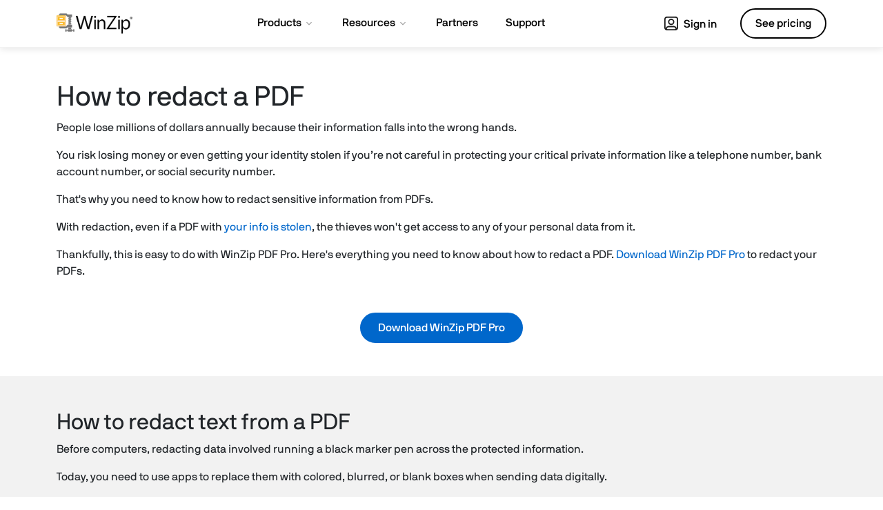

--- FILE ---
content_type: text/html; charset=utf-8
request_url: https://www.winzip.com/en/learn/pdf-pro/features/redact-pdf/
body_size: 21836
content:
<!doctype html>
<html lang="en">
<head>
<meta charset="utf-8">
<meta name="viewport" content="width=device-width, initial-scale=1">

<title>Edit PDFs Quickly and Easily | WinZip PDF Pro</title>
<meta name="description" content="Want to Edit a PDF or add text? No problem. WinZip PDF Pro lets you easily edit existing PDFs.">

<meta property="og:type" content="website">
<meta property="og:url" content="https://www.winzip.com/en/learn/pdf-pro/features/redact-pdf/">
<meta property="og:title" content="Edit PDFs Quickly and Easily | WinZip PDF Pro">
<meta property="og:description" content="Want to Edit a PDF or add text? No problem. WinZip PDF Pro lets you easily edit existing PDFs.">
<meta property="og:image" content="https://www.winzip.com/static/wz/images/learn/pdf-pro/features/edit-pdf/wz-edit-pdf.png">
<meta property="twitter:card" content="summary_large_image">
<meta property="twitter:url" content="https://www.winzip.com/en/learn/pdf-pro/features/redact-pdf/">
<meta property="twitter:title" content="Edit PDFs Quickly and Easily | WinZip PDF Pro">
<meta property="twitter:description" content="Want to Edit a PDF or add text? No problem. WinZip PDF Pro lets you easily edit existing PDFs.">
<meta property="twitter:image" content="https://www.winzip.com/static/wz/images/learn/pdf-pro/features/edit-pdf/wz-edit-pdf.png">





	
		
<link rel="alternate" hreflang="x-default" href="https://www.winzip.com/en/learn/pdf-pro/features/redact-pdf/" />
	

		
		
<link rel="alternate" hreflang="en" href="https://www.winzip.com/en/learn/pdf-pro/features/redact-pdf/" />
		
	


<link rel="shortcut icon" href="/static/wz/images/favicon.ico">

<link rel="canonical" href="https://www.winzip.com/en/learn/pdf-pro/features/redact-pdf/">

<link rel="preload" href="/static/common/fonts/nbinternationalproreg-webfont.woff2" as="font" type="font/woff2" crossorigin> 
<link rel="preload" href="/static/common/fonts/nbinternationalpromed-webfont.woff2" as="font" type="font/woff2" crossorigin> 
<style>
@font-face{font-family:'NB-International';font-weight:400;font-style:normal;font-display:swap;src:url(/static/common/fonts/nbinternationalproreg-webfont.woff2) format('woff2')}@font-face{font-family:'NB-International';font-weight:400;font-style:italic;font-display:swap;src:url(/static/common/fonts/nbinternationalproita-webfont.woff2) format('woff2')}@font-face{font-family:'NB-International';font-weight:200;font-style:normal;font-display:swap;src:url(/static/common/fonts/nbinternationalprolig-webfont.woff2) format('woff2')}@font-face{font-family:'NB-International';font-weight:200;font-style:italic;font-display:swap;src:url(/static/common/fonts/nbinternationalproligita-webfont.woff2) format('woff2')}@font-face{font-family:'NB-International';font-weight:500;font-style:normal;font-display:swap;src:url(/static/common/fonts/nbinternationalpromed-webfont.woff2) format('woff2')}@font-face{font-weight:500;font-style:italic;font-display:swap;font-family:'NB-International';src:url(/static/common/fonts/nbinternationalpromedita-webfont.woff2) format('woff2')}@font-face{font-weight:700;font-style:normal;font-display:swap;font-family:'NB-International';src:url(/static/common/fonts/nbinternationalprobol-webfont.woff2) format('woff2')}@font-face{font-family:'NB-International';font-weight:700;font-style:italic;font-display:swap;src:url(/static/common/fonts/nbinternationalprobolita-webfont.woff2) format('woff2')}
</style>
<style>
/*Boostrap critical*/
:root{--bs-blue:#0d6efd;--bs-indigo:#6610f2;--bs-purple:#6f42c1;--bs-pink:#d63384;--bs-red:#dc3545;--bs-orange:#fd7e14;--bs-yellow:#ffc107;--bs-green:#198754;--bs-teal:#20c997;--bs-cyan:#0dcaf0;--bs-white:#fff;--bs-gray:#6c757d;--bs-gray-dark:#343a40;--bs-primary:#0d6efd;--bs-secondary:#6c757d;--bs-success:#198754;--bs-info:#0dcaf0;--bs-warning:#ffc107;--bs-danger:#dc3545;--bs-light:#f8f9fa;--bs-dark:#212529;--bs-font-sans-serif:'NB-International','Segoe UI',-apple-system,BlinkMacSystemFont,sans-serif;--bs-font-monospace:SFMono-Regular,Menlo,Monaco,Consolas,"Liberation Mono","Courier New",monospace;--bs-gradient:linear-gradient(180deg,rgba(255,255,255,0.15),rgba(255,255,255,0))}*,::after,::before{box-sizing:border-box}@media(prefers-reduced-motion:no-preference){:root{scroll-behavior:auto}}body{margin:0;font-family:var(--bs-font-sans-serif);font-size:1rem;font-weight:400;line-height:1.5;color:#212529;background-color:#fff;-webkit-text-size-adjust:100%;-webkit-tap-highlight-color:transparent}.h1,.h2,.h3,.h4,.h5,.h6,h1,h2,h3,h4,h5,h6{margin-top:0;margin-bottom:.5rem;font-weight:500;line-height:1.2}.h1,h1{font-size:calc(1.425rem+1.5vw);font-weight:400}.h2,h2{font-size:calc(1.325rem+.9vw)}.h4,h4{font-size:calc(1.275rem+.3vw)}p{margin-top:0;margin-bottom:1rem}ol,ul{padding-left:2rem}dl,ol,ul{margin-top:0;margin-bottom:1rem}dt{font-weight:700}dd{margin-bottom:.5rem;margin-left:0}b,strong{font-weight:bolder}a{color:#0067cb;text-decoration:none}a:not([href]):not([class]),a:not([href]):not([class]):hover{color:inherit;text-decoration:none}img,svg{vertical-align:middle}button{border-radius:0}button,input,optgroup,select,textarea{margin:0;font-family:inherit;font-size:inherit;line-height:inherit}button,select{text-transform:none}[type=button],[type=reset],[type=submit],button{-webkit-appearance:button}[type=button]:not(:disabled),[type=reset]:not(:disabled),[type=submit]:not(:disabled),button:not(:disabled){cursor:pointer}iframe{border:0}.container,.container-fluid,.container-lg,.container-md,.container-sm,.container-xl,.container-xxl{width:100%;padding-right:var(--bs-gutter-x,.75rem);padding-left:var(--bs-gutter-x,.75rem);margin-right:auto;margin-left:auto}.row{--bs-gutter-x:1.5rem;--bs-gutter-y:0;display:flex;flex-wrap:wrap;margin-top:calc(var(--bs-gutter-y) * -1);margin-right:calc(var(--bs-gutter-x)/ -2);margin-left:calc(var(--bs-gutter-x)/ -2)}.row>*{flex-shrink:0;width:100%;max-width:100%;padding-right:calc(var(--bs-gutter-x)/ 2);padding-left:calc(var(--bs-gutter-x)/ 2);margin-top:var(--bs-gutter-y)}.col{flex:1 0 0}.col-4{flex:0 0 auto;width:33.3333333333%}.col-6{flex:0 0 auto;width:50%}.col-8{flex:0 0 auto;width:66.6666666667%}.col-12{flex:0 0 auto;width:100%}.btn{display:inline-block;font-weight:400;line-height:1.5;color:#212529;text-align:center;text-decoration:none;vertical-align:middle;cursor:pointer;-webkit-user-select:none;-moz-user-select:none;user-select:none;background-color:transparent;border:1px solid transparent;padding:.375rem .75rem;font-size:1rem;border-radius:.25rem;transition:color .15s ease-in-out,background-color .15s ease-in-out,border-color .15s ease-in-out,box-shadow .15s ease-in-out}.btn-primary{color:#fff;background-color:#0d6efd;border-color:#0d6efd}.collapse:not(.show){display:none}.navbar{position:relative;display:flex;flex-wrap:wrap;align-items:center;justify-content:space-between;padding-top:.5rem;padding-bottom:.5rem}.navbar>.container,.navbar>.container-fluid,.navbar>.container-lg,.navbar>.container-md,.navbar>.container-sm,.navbar>.container-xl,.navbar>.container-xxl{display:flex;flex-wrap:inherit;align-items:center;justify-content:space-between}.navbar-brand{padding-top:.3125rem;padding-bottom:.3125rem;margin-right:1rem;font-size:1.25rem;text-decoration:none;white-space:nowrap}.navbar-collapse{flex-basis:100%;flex-grow:1;align-items:center}.navbar-toggler{padding:.25rem .75rem;font-size:1.25rem;line-height:1;background-color:transparent;border:1px solid transparent;border-radius:.25rem;transition:box-shadow .15s ease-in-out}.navbar-toggler-icon{display:inline-block;width:1.5em;height:1.5em;vertical-align:middle;background-repeat:no-repeat;background-position:center;background-size:100%}.navbar-dark .navbar-brand{color:#fff}.navbar-dark .navbar-toggler{color:rgba(255,255,255,.55);border-color:rgba(255,255,255,.1)}.navbar-dark .navbar-toggler-icon{background-image:url("data:image/svg+xml,%3csvgxmlns='http://www.w3.org/2000/svg'viewBox='003030'%3e%3cpathstroke='rgba%28255,255,255,0.55%29'stroke-linecap='round'stroke-miterlimit='10'stroke-width='2'd='M47h22M415h22M423h22'/%3e%3c/svg%3e")}.d-inline{display:inline !important}.justify-content-center{justify-content:center !important}.py-4{padding-top:1.5rem !important;padding-bottom:1.5rem !important}.py-5{padding-top:3rem !important;padding-bottom:3rem !important}.pt-4{padding-top:1.5rem !important}.pb-5{padding-bottom:3rem !important}.fs-5{font-size:1.25rem !important}.text-center{text-align:center !important}.bg-dark{background-color:#212529 !important}
</style>
<link rel="preload" href="/static/common/css/bootstrap-5/bootstrap.defer.min.css" as="style" onload="this.onload=null;this.rel='stylesheet'">
<link href="/static/common/css/bootstrap-5/bootstrap.min.css" rel="stylesheet" media="all and (-ms-high-contrast: active), (-ms-high-contrast: none)">
<noscript>
<link rel="stylesheet" href="/static/common/css/bootstrap-5/bootstrap.defer.min.css">
</noscript>
<link href="/static/common/css/bootstrap-5/bootstrap-ie11.min.css" rel="stylesheet" media="all and (-ms-high-contrast: active), (-ms-high-contrast: none)">
<style>
/*Common critical*/

</style>
<link rel="preload" href="/static/wz/css/global.defer.css?v=1" as="style" onload="this.onload=null;this.rel='stylesheet'">
<link href="/static/wz/css/global.defer.css?v=1" rel="stylesheet" media="all and (-ms-high-contrast: active), (-ms-high-contrast: none)">
<noscript>
<link rel="stylesheet" href="/static/wz/css/global.defer.css?v=1">
</noscript>


<link rel="stylesheet" href="/static/wz/css/learn/features/styles.css">


<link rel="preconnect" href="https://www.googletagmanager.com">
<link rel="preload" href="/static/common/scripts/gtm/gtm-container.min.js" as="script"></link>
<script src="/static/common/scripts/gtm/gtm-container.min.js"></script>

<link rel="preload" href="/static/common/scripts/jquery-3.6.0.min.js" as="script"></link>
<link rel="preload" href="/static/common/scripts/dynamic-pricing/dynamic-pricing-promotions.min.js" as="script"></link>

<script src="/static/common/scripts/jquery-3.6.0.min.js"></script>
<script src="/static/common/scripts/dynamic-pricing/dynamic-pricing-promotions.min.js"></script>
	
<script src="https://cdn.optimizely.com/js/26811070246.js"></script>

</head>
<body id="winzip" class="learn seo-styles" >	
<dl id="headersw" class="sitenav" data-promo-sku="winzip">
	<dt data-promo-style="text-align"> <a data-promo-link="hswLink">
		<div class="hsw-msg" data-promo-style="background-color"> <div class="container"><span data-promo-text="hsw" data-promo-style="color" style="display:none;"></span> <img data-promo-image="hsw" style="display:none;"></div> </div>
		</a> </dt>
	<dd class="hsw-dtl" data-promo-style="text-align">
		<div aria-labelledby="headingOne"> <span data-promo-text="hswDetails" class="hswDetails"></span> </div>
	</dd>
</dl>
<nav id="sitenav" class="navbar navbar-expand-lg navbar-light bg-light">
  <div class="container"> <a class="navbar-brand" href="/" data-track-event="e_navigation" data-track-attr-navlocation="header-navbar" data-track-attr-navcontent="topNav-winzip"><img intrinsicsize="300x87" height="87" width="300" src="/static/wz/images/logo-winzip.png" alt="WinZip" title="WinZip"></a>
    <button class="navbar-toggler collapsed" type="button" data-bs-toggle="collapse" data-bs-target="#main-nav">
    <div class="hamburger-toggle">
      <div class="hamburger"> <span></span> <span></span> <span></span> </div>
    </div>
    </button>
    <div class="collapse navbar-collapse" id="main-nav">
      <ul class="navbar-nav main me-auto mb-2 mb-lg-0 mx-auto">
        <li class="nav-item dropdown dropdown-mega position-static"> <a class="nav-link dropdown-toggle" href="#" id="nav-products" data-bs-toggle="dropdown" data-bs-auto-close="outside"><span class="nav-item">Products</span> <i class="bi-chevron-down"></i></a>
          <div class="dropdown-menu">
            <div class="mega-content shadow">
              <div class="container">
                <div class="row">
                  <div class="col-sm-12 col-md-4 col-lg-3 icon-col">
                    <div class="h5 icon home-icon">For home</div>
                    <ul class="nav-items">
                      <li><a href="/en/product/winzip/" data-track-event="e_navigation" data-track-attr-navlocation="header-navbar" data-track-attr-navcontent="topNav-products-wz">WinZip</a></li>
                      <li><a href="/en/product/winzip/suite/" data-track-event="e_navigation" data-track-attr-navlocation="header-navbar" data-track-attr-navcontent="topNav-products-wz-suite">WinZip Suite</a></li>
                      <li><a href="/en/product/winzip/mac/" data-track-event="e_navigation" data-track-attr-navlocation="header-navbar" data-track-attr-navcontent="topNav-products-wz-mac">WinZip for Mac</a></li>
                      <li><a href="/en/product/pdf-pro/" data-track-event="e_navigation" data-track-attr-navlocation="header-navbar" data-track-attr-navcontent="topNav-products-wz-pdf-pro">WinZip PDF Pro</a></li>
                      <li class="mt-2"><a href="/en/all-products/" data-track-event="e_navigation" data-track-attr-navlocation="header-navbar" data-track-attr-navcontent="topNav-products-all-products" class="nav-link">View all products</a></li>
                    </ul>
                  </div>
                  <div class="col-sm-12 col-md-4 col-lg-3 border-left icon-col">
                    <div class="h5 icon business-icon">For business</div>
                    <ul class="nav-items">
                      <li><a href="/en/enterprise/" data-track-event="e_navigation" data-track-attr-navlocation="header-navbar" data-track-attr-navcontent="topNav-products-wz-enterprise">WinZip Enterprise</a></li>
                      <li><a href="/en/product/courier/" data-track-event="e_navigation" data-track-attr-navlocation="header-navbar" data-track-attr-navcontent="topNav-products-wz-courier">WinZip Courier</a></li>
                      <li><a href="/en/enterprise/safemedia/" data-track-event="e_navigation" data-track-attr-navlocation="header-navbar" data-track-attr-navcontent="topNav-products-wz-safemedia">WinZip SafeMedia</a></li>
                    </ul>
                  </div>
                  <div class="col-sm-12 col-md-4 col-lg-6 col-xl-6 feature-col">
                    <div class="row feature-product">
                      <div class="col col-lg-6 col-xl-6 offset-xl-1">
                        <div class="nav-ft-image"><a href="/en/download/winzip/" data-track-event="e_navigation" data-track-attr-navlocation="header-navbar" data-track-attr-navcontent="topNav-product-wz-feature">
                          <div class="feature-description">
                            <p><span>Download WinZip</span></p>
                          </div>
                          </a> </div>
                      </div>
                      <div class="col-sm-12 col-md-12 col-lg-6 col-xl-5 gray-wrap">
                        <div class="feature-info">
                          <ul class="nav-items">
                            <li><a href="https://store.winzip.com/852/purl-suite-buy" data-track-event="e_navigation" data-track-attr-navlocation="header-navbar" data-track-attr-navcontent="topNav-products-buy">Buy WinZip</a></li>
                            <li><a href="/en/enterprise/" data-track-event="e_navigation" data-track-attr-navlocation="header-navbar" data-track-attr-navcontent="topNav-products-get-quote/">Get a quote</a> </li>
                            <li><a href="/en/features/" data-track-event="e_navigation" data-track-attr-navlocation="header-navbar" data-track-attr-navcontent="topNav-products-why-winzip">Why WinZip?</a></li>
                          </ul>
                        </div>
                      </div>
                    </div>
                  </div>
                </div>
              </div>
            </div>
          </div>
        </li>
        <li class="nav-item dropdown dropdown-mega position-static"> <a class="nav-link dropdown-toggle" href="#" id="nav-resources" data-bs-toggle="dropdown" data-bs-auto-close="outside"><span class="nav-item">Resources</span> <i class="bi-chevron-down"></i></a>
          <div class="dropdown-menu">
            <div class="mega-content shadow">
              <div class="container">
                <div class="row">
                  <div class="col-sm-12 col-md-4 col-lg-2 gray-wrap">
                    <div class="feature-info">
                      <div class="h5">Resources</div>
                      <ul class="nav-items">
                        <li><a href="/en/learn/" data-track-event="e_navigation" data-track-attr-navlocation="header-navbar" data-track-attr-navcontent="topNav-resources-learning">Learning center</a></li>
                        <li><a href="/en/resources/" data-track-event="e_navigation" data-track-attr-navlocation="header-navbar" data-track-attr-navcontent="topNav-resources-webinars-ebooks">Resource center</a></li>
                        <li><a href="/en/learn/getting-started/" data-track-event="e_navigation" data-track-attr-navlocation="header-navbar" data-track-attr-navcontent="topNav-resources-getting-started">Videos</a></li>
                        <li><a href="https://blog.winzip.com/" target="_blank" data-track-event="e_navigation" data-track-attr-navlocation="header-navbar" data-track-attr-navcontent="topNav-resources-blog">Blog</a></li>
                        <li><a href="/en/integrations/" data-track-event="e_navigation" data-track-attr-navlocation="header-navbar" data-track-attr-navcontent="topNav-resources-integrations">Integrations</a></li>
                        <li><a href="/en/compare/" data-track-event="e_navigation" data-track-attr-navlocation="header-navbar" data-track-attr-navcontent="topNav-resources-compare">Compare</a></li>
                      </ul>
                    </div>
                  </div>
                  <div id="howto" class="col-sm-12 col-md-4 col-lg-6 icon-col">
                    <div class="h5 icon howto-icon">How to</div>
                    <div class="row">
                      <div class="col-6 col-sm-6 col-md-12 col-lg-4">
                        <ul class="nav-items">
                          <li><a href="/en/learn/tutorials/unzip-files/" data-track-event="e_navigation" data-track-attr-navlocation="header-navbar" data-track-attr-navcontent="topNav-resources-unzip-files">Unzip files</a></li>
                          <li><a href="/en/learn/tutorials/create-zip-files/" data-track-event="e_navigation" data-track-attr-navlocation="header-navbar" data-track-attr-navcontent="topNav-resources-zip-files">Zip files</a></li>
                          <li><a href="/en/learn/features/repair-zip-files/" data-track-event="e_navigation" data-track-attr-navlocation="header-navbar" data-track-attr-navcontent="topNav-resources-zip-repair">Zip repair</a></li>
                          <li><a href="/en/learn/features/compress-images/" data-track-event="e_navigation" data-track-attr-navlocation="header-navbar" data-track-attr-navcontent="topNav-resources-compress-images">Compress images</a></li>
                          <li><a href="/en/learn/features/compress-video/" data-track-event="e_navigation" data-track-attr-navlocation="header-navbar" data-track-attr-navcontent="topNav-resources-compress-video">Compress video</a></li>
                          <li><a href="/en/learn/features/mp3-compression/" data-track-event="e_navigation" data-track-attr-navlocation="header-navbar" data-track-attr-navcontent="topNav-resources-compress-mp3">Compress MP3</a></li>
                        </ul>
                      </div>
                      <div class="col-6 col-sm-6 col-md-12 col-lg-4">
                        <ul class="nav-items">
                          <li><a href="/en/features/security/password-protection/" data-track-event="e_navigation" data-track-attr-navlocation="header-navbar" data-track-attr-navcontent="topNav-resources-data-protection">Data protection</a></li>
                          <li><a href="/en/features/security/password-protection/" data-track-event="e_navigation" data-track-attr-navlocation="header-navbar" data-track-attr-navcontent="topNav-resources-password-protect">Password protect</a></li>
                          <li><a href="/en/learn/features/file-manager/" data-track-event="e_navigation" data-track-attr-navlocation="header-navbar" data-track-attr-navcontent="topNav-resources-file-manager">File manager</a></li>
                          <li><a href="/en/features/share/send-large-files/" data-track-event="e_navigation" data-track-attr-navlocation="header-navbar" data-track-attr-navcontent="topNav-resources-file-sharing">File sharing</a></li>
                          <li><a href="/en/learn/features/compress-folder/" data-track-event="e_navigation" data-track-attr-navlocation="header-navbar" data-track-attr-navcontent="topNav-resources-folder-compression">Folder compression</a></li>
                          <li><a href="/en/learn/features/archive-file/" data-track-event="e_navigation" data-track-attr-navlocation="header-navbar" data-track-attr-navcontent="topNav-resources-archive-files">Archive files</a></li>
                        </ul>
                      </div>
                      <div class="col-6 col-md-12 col-lg-4">
                        <ul class="nav-items">
                          <li><a href="/en/learn/pdf-pro/file-conversions/pdf-to-word/" data-track-event="e_navigation" data-track-attr-navlocation="header-navbar" data-track-attr-navcontent="topNav-resources-pdf-to-word">PDF to Word</a></li>
                          <li><a href="/en/learn/pdf-pro/file-conversions/word-to-pdf/" data-track-event="e_navigation" data-track-attr-navlocation="header-navbar" data-track-attr-navcontent="topNav-resources-word-to-pdf">Word to PDF</a></li>
                          <li><a href="/en/learn/pdf-pro/features/compress-pdf/" data-track-event="e_navigation" data-track-attr-navlocation="header-navbar" data-track-attr-navcontent="topNav-resources-compress-pdf">Compress PDF</a></li>
                          <li><a href="/en/learn/features/convert-to-pdf/" data-track-event="e_navigation" data-track-attr-navlocation="header-navbar" data-track-attr-navcontent="topNav-resources-convert-to-pdf">Convert PDF</a></li>
                          <li><a href="/en/learn/features/zip-pdf/" data-track-event="e_navigation" data-track-attr-navlocation="header-navbar" data-track-attr-navcontent="topNav-resources-zip-pdf">Zip PDF</a></li>
                        </ul>
                      </div>
                    </div>
                  </div>
                  <div class="col-sm-12 col-md-4 col-lg-4 icon-col border-left">
                    <div class="h5 icon filetypes-icon">File types</div>
                    <div class="row">
                      <div class="col col-sm-6 col-md-12 col-lg-6">
                        <ul class="nav-items">
                          <li><a href="/en/learn/file-formats/rar/" data-track-event="e_navigation" data-track-attr-navlocation="header-navbar" data-track-attr-navcontent="topNav-resources-rar-files">RAR files</a></li>
                          <li><a href="/en/learn/file-formats/zip/" data-track-event="e_navigation" data-track-attr-navlocation="header-navbar" data-track-attr-navcontent="topNav-resources-zip-files">Zip files</a></li>
                          <li><a href="/en/learn/file-formats/7z/" data-track-event="e_navigation" data-track-attr-navlocation="header-navbar" data-track-attr-navcontent="topNav-resources-7z-files">7Z files</a></li>
                          <li><a href="/en/learn/file-formats/gz/" data-track-event="e_navigation" data-track-attr-navlocation="header-navbar" data-track-attr-navcontent="topNav-resources-gz-gzip-files">GZ/Gzip files</a></li>
                          <li><a href="/en/learn/file-formats/tar-gz/" data-track-event="e_navigation" data-track-attr-navlocation="header-navbar" data-track-attr-navcontent="topNav-resources-tar-gz-files">TAR GZ files</a></li>
                          <li><a href="/en/learn/file-formats/iso/" data-track-event="e_navigation" data-track-attr-navlocation="header-navbar" data-track-attr-navcontent="topNav-resources-iso-files">ISO files</a></li>
                        </ul>
                      </div>
                      <div class="col col-sm-6 col-md-12 col-lg-6">
                        <ul class="nav-items">
                          <li><a href="/en/learn/file-formats/rar/mac/" data-track-event="e_navigation" data-track-attr-navlocation="header-navbar" data-track-attr-navcontent="topNav-resources-rar-files-mac">RAR files on Mac</a></li>
                          <li><a href="/en/learn/file-formats/zip/mac/" data-track-event="e_navigation" data-track-attr-navlocation="header-navbar" data-track-attr-navcontent="topNav-resources-zip-files-mac">Zip files on Mac</a></li>
                          <li><a href="/en/learn/file-formats/tar/" data-track-event="e_navigation" data-track-attr-navlocation="header-navbar" data-track-attr-navcontent="topNav-resources-tar-files">TAR files</a></li>
                          <li><a href="/en/learn/file-formats/tgz/" data-track-event="e_navigation" data-track-attr-navlocation="header-navbar" data-track-attr-navcontent="topNav-resources-tgz-files">TGZ files</a></li>
                        </ul>
                      </div>
                    </div>
                  </div>
                </div>
              </div>
            </div>
          </div>
        </li>
        <li class="nav-item"> <a class="nav-link" href="/en/partners/" data-track-event="e_navigation" data-track-attr-navlocation="header-navbar" data-track-attr-navcontent="topNav-partners"><span class="nav-item">Partners</span></a> </li>
        <li class="nav-item"> <a class="nav-link" href="/en/support/" id="nav-support" data-track-event="e_navigation" data-track-attr-navlocation="header-navbar" data-track-attr-navcontent="topNav-support"><span class="nav-item">Support</span></a> </li>
      </ul>
      <ul class="navbar-nav d-flex align-items-lg-center">
        <li><a href="https://suite.winzip.com/login/?utm_source=winzip.com&utm_medium=wzheaderlink" data-track-event="e_navigation" data-track-attr-navlocation="header-navbar" data-track-attr-navcontent="topNav-sign-in" target="_blank" class="nav-side profile btn sign-in"><span class="user-icon"></span> Sign in</a></li>
        <li><a href="/en/pricing/" data-track-event="e_navigation" data-track-attr-navlocation="header-navbar" data-track-attr-navcontent="topNav-see-pricing" class="btn btn-price" role="button">See pricing</a></li>
      </ul>
    </div>
  </div>
</nav>


<div class="container py-5">
    <div class="row">
      <div class="col-12">
        <h1>How to redact a PDF</h1>
		<p>People lose millions of dollars annually because their information falls into the wrong hands.  </p>
		<p>You risk losing money or even getting your identity stolen if you’re not careful in protecting your critical private information like a telephone number, bank account number, or social security number. </p>
		<p>That's why you need to know how to redact sensitive information from PDFs.  </p>
		<p>With redaction, even if a PDF with <a href="https://blog.winzip.com/prevent-data-exfiltration/" target="_blank" rel="noopener">your info is stolen</a>, the thieves won't get access to any of your personal data from it.  </p>
		<p>Thankfully, this is easy to do with WinZip PDF Pro. Here's everything you need to know about how to redact a PDF. <a href="/en/product/pdf-pro/">Download WinZip PDF Pro</a> to redact your PDFs. </p>
        <div class="buttons mt-5 text-center"><a data-track-event="e_trialDownload" data-track-attr-productsku="ESDWZPDFPRO1YRSUB" data-track-attr-context="hero-button" href="https://download.winzip.com/wzpdf/wzpdfpro1.exe" class="download_link downloadLink show-win btn btn-primary btn-lg downloadLinkPDF" id="downloadLinkPDF" title="Download WinZip PDF Pro">Download WinZip PDF Pro</a></div>
	  </div>
    </div>
</div>
<div class="alt-row">
	<div class="container py-5">
		<div class="row">
		  <div class="col-12">
			<h2>How to redact text from a PDF  </h2>
			<p>Before computers, redacting data involved running a black marker pen across the protected information.  </p>
			<p>Today, you need to use apps to replace them with colored, blurred, or blank boxes when sending data digitally.  </p>
			<p>Here's how you can redact sensitive information from your PDF files with WinZip PDF Pro.  </p>
			<ol>
				<li>Download and install <a href="/en/product/pdf-pro/">WinZip PDF Pro</a>. Once the installation is complete, open the app.  </li>
				<li>Click the <strong>Menu button</strong> on the top left and Select <strong>Open</strong> to open a file. Alternatively, you can also press <strong>Ctrl + O</strong>.
					<img class="img-fluid" src="/static/wz/images/learn/pdf-pro/features/edit-pdf/01_open_pdf_file_on_winzip_pdf_pro.jpg" alt="open_pdf_file_on_winzip_pdf_pro" />
				</li>
				<li>Click <strong>Edit</strong> on the ribbon menu, then choose <strong>Redact</strong> in the tab menu.
					<img class="img-fluid" src="/static/wz/images/learn/pdf-pro/features/edit-pdf/02_click_edit_then_redact_on_winzip_pdf_pro.jpg" alt="click_edit_then_redact_on_winzip_pdf_pro" />
				</li>
				<li>To redact text, put your cursor on the words you want to remove. When your mouse pointer turns to the text selection cursor, click and drag it across the text.  </li>
				<li>The text you selected for redaction will appear in the Marked for Redaction pane to the right. Once you've added all the words you want to remove, click <strong>Redact All</strong> near the bottom of the pane.
					<img class="img-fluid" src="/static/wz/images/learn/pdf-pro/features/edit-pdf/03_redact_text_using_winzip_pdf_pro.jpg" alt="redact_text_using_winzip_pdf_pro" />
				</li>
				<li>In the Apply Redaction window, click <strong>Apply</strong>. This will permanently redact the text you've selected and cannot be undone.  </li>
				<li>After the text has been redacted, save the file by pressing <strong>Ctrl + S</strong>. With that, all the text you selected for redaction is permanently removed.
					<img class="img-fluid" src="/static/wz/images/learn/pdf-pro/features/edit-pdf/04_redacted_text_on_winzip_pdf_pro.jpg" alt="redacted_text_on_winzip_pdf_pro" />
				</li>
			</ol>
			<p>Redaction is mainly used to remove specific portions of a document.  </p>
			<p>If a document containing your social security number needs to be sent to someone you don't trust, redacting that text is crucial.  </p>
			<p>Unfortunately, some think pasting a sticker, a white box, or drawing over it with an app is enough.  </p>
			<p>These processes do not necessarily secure your information, as hackers could retrieve data from these simple editing jobs, as evidenced by this <a href="https://www.bleepingcomputer.com/news/security/google-pixel-flaw-allowed-recovery-of-redacted-cropped-images/" target="_blank" rel="noopener">March 2023 Bleeping Computer report</a>.  </p>
			<div class="buttons mt-5 text-center"><a data-track-event="e_trialDownload" data-track-attr-productsku="ESDWZPDFPRO1YRSUB" data-track-attr-context="hero-button" href="https://download.winzip.com/wzpdf/wzpdfpro1.exe" class="download_link downloadLink show-win btn btn-primary btn-lg downloadLinkPDF" id="downloadLinkPDF" title="Download WinZip PDF Pro">Download WinZip PDF Pro</a></div>
		</div>
		</div>
	</div>
</div>
<div class="container py-5">
	<div class="row">
	  <div class="col-12">
		<h2>How to redact images from a PDF  </h2>
		<p>Redacting images is also essential.  </p>
		<p>You've probably seen pictures on the news that redacted graphic content. Professionals have also used image redaction as a way to protect identities.  </p>
		<p>Here's how you can do so with WinZip PDF Pro.  </p>
		<ol>
			<li>Open the PDF file you want to edit with WinZip PDF Pro.   
				<img class="img-fluid" src="/static/wz/images/learn/pdf-pro/features/edit-pdf/05_open_pdf_file_on_winzip_pdf_pro.jpg" alt="open_pdf_file_on_winzip_pdf_pro" />
			</li>
			<li>Click <strong>Edit</strong> on the ribbon menu, then choose <strong>Redact</strong> in the tab menu.
				<img class="img-fluid" src="/static/wz/images/learn/pdf-pro/features/edit-pdf/06_click_edit_then_redact_on_winzip_pdf_pro.jpg" alt="click_edit_then_redact_on_winzip_pdf_pro" />
			</li>
			<li>Click <strong>Edit</strong> on the ribbon menu, then choose <strong>Redact</strong> in the tab menu.
				<img class="img-fluid" src="/static/wz/images/learn/pdf-pro/features/edit-pdf/07_redact_image_winzip_pdf_pro.jpg" alt="redact_image_winzip_pdf_pro" />
			</li>
			<li>Once you've selected all the images you need to redact, click <strong>Redact All</strong> in the Marked for Redaction pane.   </li>
			<li>In the Apply Redaction window, click <strong>Apply</strong>.
				<img class="img-fluid" src="/static/wz/images/learn/pdf-pro/features/edit-pdf/08_apply_redaction_winzip.jpg" alt="apply_redaction_winzip" />
			</li>
			<li>Once the redaction is applied, press <strong>Ctrl + S</strong> to save the file and redact it permanently.  	</li>
		</ol>
		
		<h3>How to use select and redact</h3>
		<p>If you're reviewing a lengthy document, redacting sensitive information individually can take hours. To save time, you can use WinZip PDF Pro's select and redact feature. Here's how:  </p>
		<ol>
			<li>Open the PDF file you want to edit with WinZip PDF Pro.
				<img class="img-fluid" src="/static/wz/images/learn/pdf-pro/features/edit-pdf/09_open_pdf_file_on_winzip_pdf_pro.jpg" alt="open_pdf_file_on_winzip_pdf_pro" />
			</li>
			<li>Click <strong>Edit</strong> on the ribbon menu, then choose <strong>Redact</strong> in the tab menu.
				<img class="img-fluid" src="/static/wz/images/learn/pdf-pro/features/edit-pdf/10_click_edit_then_redact_on_winzip_pdf_pro.jpg" alt="click_edit_then_redact_on_winzip_pdf_pro" />
			</li>
			<li>Before selecting text to redact, you can choose between the four marking boxes in the tab menu. You can choose between red, blue, black, and green icons to categorize the text you're removing.   </li>
			<li>You can also click on the down arrow beside the box color to customize it. You can add some text to mark or describe the redacted text, change the box colors for more categorization options, or even change the fill color.
				<img class="img-fluid" src="/static/wz/images/learn/pdf-pro/features/edit-pdf/11_redaction_mark_icons_winzip_pdf_pro.jpg" alt="redaction_mark_icons_winzip_pdf_pro" />
			</li>
			<li>-Once you've chosen your colors and customized your boxes, you can start selecting text for redaction. Each text and region you selected for redaction will appear under the <strong>Marked for Redaction</strong> pane.
				<img class="img-fluid" src="/static/wz/images/learn/pdf-pro/features/edit-pdf/12_select_color_for_redaction_marks_winzip_pdf_pro.jpg" alt="select_color_for_redaction_marks_winzip_pdf_pro" />
			</li>
			<li>After you've selected all the text required, click <strong>Redact All</strong>. This will permanently redact all selected text and areas.
				<img class="img-fluid" src="/static/wz/images/learn/pdf-pro/features/edit-pdf/13_redacted_file_winzip_pdf_pro.jpg" alt="redacted_file_winzip_pdf_pro" />
			</li>
			<li>Press <strong>Ctrl+S</strong> to save your files and permanently apply the redaction.  </li>
		</ol>
		<p><strong>Note</strong>: Redaction is permanent! When you click <strong>Redact All</strong>, WinZip PDF Pro cannot undo the changes you made unless you close the file without saving it. And if you save the file, the redaction is permanently applied with no way to recover the lost information.  </p>
	</div>
	</div>
</div>
<div class="alt-row">
	<div class="container py-5">
		<div class="row">
		  <div class="col-12">
			<h2>How to redact a PDF with search and redact</h2>
			<p>Select and redact is a great feature if you need to review a single lengthy document that doesn't contain repetitive information.  </p>
			<p>But what if you need to remove specific information from a PDF file and don't have time to read through it entirely?  </p>
			<p>Thankfully, you can quickly redact specific information with WinZip PDF Pro's search and redact feature.  </p>
			<p>Here's how to use it.  </p>
			<ol>
				<li>Open the PDF file you want to edit with WinZip PDF Pro.
					<img class="img-fluid" src="/static/wz/images/learn/pdf-pro/features/edit-pdf/14_open_pdf_file_on_winzip_pdf_pro.jpg" alt="14_open_pdf_file_on_winzip_pdf_pro" />
				</li>
				<li>Click <strong>Edit</strong> on the ribbon menu, then choose <strong>Redact</strong> in the tab menu.
					<img class="img-fluid" src="/static/wz/images/learn/pdf-pro/features/edit-pdf/15_click_edit_then_redact_on_winzip_pdf_pro.jpg" alt="click_edit_then_redact_on_winzip_pdf_pro" />
				</li>
				<li>If the <strong>Marked for Redaction</strong> pane doesn't appear, click on the <strong>Redaction Panel</strong> icon beside the Mark for redaction icons.  </li>
				<li>In the Marked for Redaction pane, <strong>click the search bar</strong>. You can choose between <strong>Credit Card</strong>, <strong>Phone Numbers</strong>, or <strong>Emails</strong> to automatically select this information for redaction.
					<img class="img-fluid" src="/static/wz/images/learn/pdf-pro/features/edit-pdf/16_search_and_redact_credit_card_winzip_pdf_pro.jpg" alt="search_and_redact_credit_card_winzip_pdf_pro" />
				</li>
				<li>You can also type words or phrases you want to redact. That way, you don't need to scroll through pages of text to redact specific information. When searching for particular words or phrases, WinZip shows you how often they appear.  </li>
				<li>You can comb through them and select which ones you want to redact, or you can pick all of them.
					<img class="img-fluid" src="/static/wz/images/learn/pdf-pro/features/edit-pdf/17_search_and_redact_by_keyword_winzip_pdf_pro.jpg" alt="search_and_redact_by_keyword_winzip_pdf_pro" />
				</li>
				<li>If you want to add more words or phrases for redaction, click <strong>Add Mark</strong> and repeat the process. Once you're happy with your selection, click <strong>Redact</strong>.  </li>
				<li>In the Apply Redaction window, click <strong>Apply</strong> to redact the information permanently. Don't forget to press <strong>Ctrl + S</strong> to save the changes.  </li>
			</ol>
		  </div>
		</div>
	</div>
</div>
<div class="container py-5">
	<div class="row">
	  <div class="col-12">
		<h2>PDF redaction frequently asked questions</h2>

		<h3>Is WinZip PDF Pro’s redact tool free? </h3>
		<p>WinZip offers a 7-day free trial where users can use redact and other tools with no limits. During the trial period, you can check out WinZip PDF Pro's features and decide whether it's enough for your needs.  </p>
		<p>If you choose to purchase a subscription, WinZip also offers a 30-day satisfaction guarantee.  </p>

		<h3>Can I remove a redaction from a PDF?  </h3>
		<p>The whole point of redaction is to hide sensitive data. Therefore, it is a standard practice that you cannot remove redaction after it has been saved.  </p>
		<p>If you can remove the redaction, then the person you are sending the redacted file to can also remove it, too. Being able to remove a redaction defeats its original purpose.  </p>
		<p>That's why you're encouraged to keep an unredacted copy of your redacted file. This way, you can access all your data while controlling what your receiver can or cannot view.  </p>

		<h3>How do I redact a PDF without Adobe Acrobat? </h3>
		<p>Several other software platforms can redirect information if you're not interested in Adobe Acrobat. If your goal is to ensure your files are secure and control who can and can't access your data, then you might want to try WinZip PDF Pro.   </p>
		<p>Aside from WinZip PDF Pro, you also get many features and benefits with the <a href="/en/product/winzip/suite/">WinZip Suite</a>.   </p>

		<h3>What does redact mean in PDF? </h3>
		<p>When you redact a PDF, you permanently remove chosen texts or images. Whether it’s classified government information or personal data, you’ll want to eliminate information you don't want to share.  </p>

		<h3>Will my redacted PDF be secure? </h3>
		<p>Redacting a PDF does make it secure. Since once you apply redaction, neither you nor other users can remove it to access your sensitive data. However, there are other steps you can take to ensure your PDF is entirely secure.   </p>
		<p><a href="/en/features/security/password-protection/">Encrypting the file</a> and <a href="/en/features/security/password-protection/">placing a password</a> on your PDF are two extra steps you can take to make your PDF more secure.  </p>
	  
		<h3>What can WinZip PDF Pro do beyond redaction?  </h3>
		<p>WinZip PDF Pro has comprehensive features that help you edit, organize, convert, merge, sign, and protect your PDFs. Almost everything you want to do with a PDF can be done with <a href="/en/product/pdf-pro/">WinZip PDF Pro</a>.  </p>
		<p>Here are helpful resources explaining the full benefits WinZip offers for PDFs: </p>
		<ul>
			<li><a href="/en/learn/pdf-pro/file-conversions/word-to-pdf/">How to convert Word documents to PDFs </a></li>
			<li><a href="/en/learn/pdf-pro/file-conversions/pdf-to-word/">How to convert PDFs into Word documents  </a></li>
			<li><a href="/en/learn/pdf-pro/features/compress-pdf/">How to compress PDF files </a></li>
			<li><a href="/en/learn/pdf-pro/file-conversions/pdf-converter/">How to convert files to PDFs  </a></li>
			<li><a href="/en/features/share/send-large-files/">How to share files with WinZip  </a></li>

		</ul>

		<h3>Can I redact PDFs offline?  </h3>
		<p>When you download WinZip PDF Pro, redacting PDFs offline is easy and convenient. With WinZip PDF Pro, you don't need a Wi-Fi connection to protect your information.   </p>
		<div class="buttons mt-5 mb-3 text-center"><a data-track-event="e_trialDownload" data-track-attr-productsku="ESDWZPDFPRO1YRSUB" data-track-attr-context="hero-button" href="https://download.winzip.com/wzpdf/wzpdfpro1.exe" class="download_link downloadLink show-win btn btn-primary btn-lg downloadLinkPDF" id="downloadLinkPDF" title="Download WinZip PDF Pro">Download WinZip PDF Pro</a></div>
	</div>
	</div>
</div>
<div id="feature-links">
  <div class="container py-5">
    <div class="row">
      <div class="col-md-4 col-xl-2 pb-md-4"> <a data-bs-toggle="collapse" href="#convert-compress" role="button" aria-expanded="false" aria-controls="convert-compress" class="ftr-tab border-top d-block d-md-none collapsed">Convert & Compress <i class="bi-chevron-up"></i></a>
        <h4 class="fs-6 d-none d-md-block">Convert & Compress</h4>
        <div class="collapse show mobile list-box" id="convert-compress">
          <ul class="pt-3">
            <li><a href="/en/learn/pdf-pro/features/compress-pdf/"><span class="icon-c1"><svg xmlns="http://www.w3.org/2000/svg" width="16" height="16" fill="currentColor" class="bi bi-file-earmark-zip" viewBox="0 0 16 16">
  <path d="M5 7.5a1 1 0 0 1 1-1h1a1 1 0 0 1 1 1v.938l.4 1.599a1 1 0 0 1-.416 1.074l-.93.62a1 1 0 0 1-1.11 0l-.929-.62a1 1 0 0 1-.415-1.074L5 8.438V7.5zm2 0H6v.938a1 1 0 0 1-.03.243l-.4 1.598.93.62.929-.62-.4-1.598A1 1 0 0 1 7 8.438V7.5z"/>
  <path d="M14 4.5V14a2 2 0 0 1-2 2H4a2 2 0 0 1-2-2V2a2 2 0 0 1 2-2h5.5L14 4.5zm-3 0A1.5 1.5 0 0 1 9.5 3V1h-2v1h-1v1h1v1h-1v1h1v1H6V5H5V4h1V3H5V2h1V1H4a1 1 0 0 0-1 1v12a1 1 0 0 0 1 1h8a1 1 0 0 0 1-1V4.5h-2z"/>
				</svg></span> Compress PDF</a></li>
            <li><a href="/en/learn/pdf-pro/file-conversions/pdf-converter/"><span class="icon-c1"><svg xmlns="http://www.w3.org/2000/svg" width="16" height="16" fill="currentColor" class="bi bi-stickies" viewBox="0 0 16 16">
  <path d="M1.5 0A1.5 1.5 0 0 0 0 1.5V13a1 1 0 0 0 1 1V1.5a.5.5 0 0 1 .5-.5H14a1 1 0 0 0-1-1H1.5z"/>
  <path d="M3.5 2A1.5 1.5 0 0 0 2 3.5v11A1.5 1.5 0 0 0 3.5 16h6.086a1.5 1.5 0 0 0 1.06-.44l4.915-4.914A1.5 1.5 0 0 0 16 9.586V3.5A1.5 1.5 0 0 0 14.5 2h-11zM3 3.5a.5.5 0 0 1 .5-.5h11a.5.5 0 0 1 .5.5V9h-4.5A1.5 1.5 0 0 0 9 10.5V15H3.5a.5.5 0 0 1-.5-.5v-11zm7 11.293V10.5a.5.5 0 0 1 .5-.5h4.293L10 14.793z"/>
				</svg></span> PDF Converter</a></li>
          </ul>
        </div>
      </div>
      <div class="col-md-4 col-xl-2 pb-md-4"> <a data-bs-toggle="collapse" href="#convert-from-pdf" role="button" aria-expanded="false" aria-controls="convert-from-pdf" class="ftr-tab d-block d-md-none collapsed">Convert from PDF <i class="bi-chevron-up"></i></a>
        <h4 class="fs-6 d-none d-md-block">Convert from PDF</h4>
        <div class="collapse mobile list-box" id="convert-from-pdf">
          <ul class="pt-3">
            <li><a href="/en/learn/pdf-pro/file-conversions/pdf-to-word/"><span class="icon-c2"><svg xmlns="http://www.w3.org/2000/svg" width="16" height="16" fill="currentColor" class="bi bi-filetype-doc" viewBox="0 0 16 16">
  <path fill-rule="evenodd" d="M14 4.5V14a2 2 0 0 1-2 2v-1a1 1 0 0 0 1-1V4.5h-2A1.5 1.5 0 0 1 9.5 3V1H4a1 1 0 0 0-1 1v9H2V2a2 2 0 0 1 2-2h5.5L14 4.5Zm-7.839 9.166v.522c0 .256-.039.47-.117.641a.861.861 0 0 1-.322.387.877.877 0 0 1-.469.126.883.883 0 0 1-.471-.126.868.868 0 0 1-.32-.386 1.55 1.55 0 0 1-.117-.642v-.522c0-.257.04-.471.117-.641a.868.868 0 0 1 .32-.387.868.868 0 0 1 .471-.129c.176 0 .332.043.469.13a.861.861 0 0 1 .322.386c.078.17.117.384.117.641Zm.803.519v-.513c0-.377-.068-.7-.205-.972a1.46 1.46 0 0 0-.589-.63c-.254-.147-.56-.22-.917-.22-.355 0-.662.073-.92.22a1.441 1.441 0 0 0-.589.627c-.136.271-.205.596-.205.975v.513c0 .375.069.7.205.973.137.271.333.48.59.627.257.144.564.216.92.216.357 0 .662-.072.916-.216.256-.147.452-.356.59-.627.136-.274.204-.598.204-.973ZM0 11.926v4h1.459c.402 0 .735-.08.999-.238a1.45 1.45 0 0 0 .595-.689c.13-.3.196-.662.196-1.084 0-.42-.065-.778-.196-1.075a1.426 1.426 0 0 0-.59-.68c-.263-.156-.598-.234-1.004-.234H0Zm.791.645h.563c.248 0 .45.05.609.152a.89.89 0 0 1 .354.454c.079.201.118.452.118.753a2.3 2.3 0 0 1-.068.592 1.141 1.141 0 0 1-.196.422.8.8 0 0 1-.334.252 1.298 1.298 0 0 1-.483.082H.79V12.57Zm7.422.483a1.732 1.732 0 0 0-.103.633v.495c0 .246.034.455.103.627a.834.834 0 0 0 .298.393.845.845 0 0 0 .478.131.868.868 0 0 0 .401-.088.699.699 0 0 0 .273-.248.8.8 0 0 0 .117-.364h.765v.076a1.268 1.268 0 0 1-.226.674c-.137.194-.32.345-.55.454a1.81 1.81 0 0 1-.786.164c-.36 0-.664-.072-.914-.216a1.424 1.424 0 0 1-.571-.627c-.13-.272-.194-.597-.194-.976v-.498c0-.379.066-.705.197-.978.13-.274.321-.485.571-.633.252-.149.556-.223.911-.223.219 0 .421.032.607.097.187.062.35.153.489.272a1.326 1.326 0 0 1 .466.964v.073H9.78a.85.85 0 0 0-.12-.38.7.7 0 0 0-.273-.261.802.802 0 0 0-.398-.097.814.814 0 0 0-.475.138.868.868 0 0 0-.301.398Z"/>
</svg></span> PDF to Word</a></li>
            <li><a href="/en/learn/pdf-pro/file-conversions/pdf-to-excel/"><span class="icon-c2"><svg xmlns="http://www.w3.org/2000/svg" width="16" height="16" fill="currentColor" class="bi bi-filetype-xls" viewBox="0 0 16 16">
  <path fill-rule="evenodd" d="M14 4.5V14a2 2 0 0 1-2 2h-1v-1h1a1 1 0 0 0 1-1V4.5h-2A1.5 1.5 0 0 1 9.5 3V1H4a1 1 0 0 0-1 1v9H2V2a2 2 0 0 1 2-2h5.5L14 4.5ZM6.472 15.29a1.176 1.176 0 0 1-.111-.449h.765a.578.578 0 0 0 .254.384c.07.049.154.087.25.114.095.028.202.041.319.041.164 0 .302-.023.413-.07a.559.559 0 0 0 .255-.193.507.507 0 0 0 .085-.29.387.387 0 0 0-.153-.326c-.101-.08-.255-.144-.462-.193l-.619-.143a1.72 1.72 0 0 1-.539-.214 1.001 1.001 0 0 1-.351-.367 1.068 1.068 0 0 1-.123-.524c0-.244.063-.457.19-.639.127-.181.303-.322.527-.422.225-.1.484-.149.777-.149.305 0 .564.05.78.152.216.102.383.239.5.41.12.17.186.359.2.566h-.75a.56.56 0 0 0-.12-.258.625.625 0 0 0-.247-.181.923.923 0 0 0-.369-.068c-.217 0-.388.05-.513.152a.472.472 0 0 0-.184.384c0 .121.048.22.143.3a.97.97 0 0 0 .405.175l.62.143c.217.05.406.12.566.211a1 1 0 0 1 .375.358c.09.148.135.335.135.56 0 .247-.063.466-.188.656a1.216 1.216 0 0 1-.539.439c-.234.105-.52.158-.858.158-.254 0-.476-.03-.665-.09a1.404 1.404 0 0 1-.478-.252 1.13 1.13 0 0 1-.29-.375Zm-2.945-3.358h-.893L1.81 13.37h-.036l-.832-1.438h-.93l1.227 1.983L0 15.931h.861l.853-1.415h.035l.85 1.415h.908L2.253 13.94l1.274-2.007Zm2.727 3.325H4.557v-3.325h-.79v4h2.487v-.675Z"/>
				</svg></span> PDF to Excel</a></li>
            <li><a href="/en/learn/pdf-pro/file-conversions/pdf-to-powerpoint/"><span class="icon-c2"><svg xmlns="http://www.w3.org/2000/svg" width="16" height="16" fill="currentColor" class="bi bi-filetype-ppt" viewBox="0 0 16 16">
  <path fill-rule="evenodd" d="M14 4.5V14a2 2 0 0 1-2 2h-1v-1h1a1 1 0 0 0 1-1V4.5h-2A1.5 1.5 0 0 1 9.5 3V1H4a1 1 0 0 0-1 1v9H2V2a2 2 0 0 1 2-2h5.5L14 4.5ZM1.6 11.85H0v3.999h.791v-1.342h.803c.287 0 .531-.057.732-.173.203-.117.358-.275.463-.474a1.42 1.42 0 0 0 .161-.677c0-.25-.053-.476-.158-.677a1.176 1.176 0 0 0-.46-.477c-.2-.12-.443-.179-.732-.179Zm.545 1.333a.795.795 0 0 1-.085.38.574.574 0 0 1-.238.241.794.794 0 0 1-.375.082H.788V12.48h.66c.218 0 .389.06.512.181.123.122.185.296.185.522Zm2.817-1.333h-1.6v3.999h.791v-1.342h.803c.287 0 .531-.057.732-.173.203-.117.358-.275.463-.474.108-.201.161-.427.161-.677 0-.25-.052-.476-.158-.677a1.176 1.176 0 0 0-.46-.477c-.2-.12-.443-.179-.732-.179Zm.545 1.333a.795.795 0 0 1-.085.38.574.574 0 0 1-.238.241.793.793 0 0 1-.375.082H4.15V12.48h.66c.218 0 .389.06.512.181.123.122.185.296.185.522Zm2.767-.67v3.336H7.48v-3.337H6.346v-.662h3.065v.662H8.274Z"/>
				</svg></span> PDF to PowerPoint</a></li>
            <li><a href="/en/learn/pdf-pro/file-conversions/pdf-to-png/"><span class="icon-c2"><svg xmlns="http://www.w3.org/2000/svg" width="16" height="16" fill="currentColor" class="bi bi-filetype-png" viewBox="0 0 16 16">
  <path fill-rule="evenodd" d="M14 4.5V14a2 2 0 0 1-2 2v-1a1 1 0 0 0 1-1V4.5h-2A1.5 1.5 0 0 1 9.5 3V1H4a1 1 0 0 0-1 1v9H2V2a2 2 0 0 1 2-2h5.5L14 4.5Zm-3.76 8.132c.076.153.123.317.14.492h-.776a.797.797 0 0 0-.097-.249.689.689 0 0 0-.17-.19.707.707 0 0 0-.237-.126.96.96 0 0 0-.299-.044c-.285 0-.506.1-.665.302-.156.201-.234.484-.234.85v.498c0 .234.032.439.097.615a.881.881 0 0 0 .304.413.87.87 0 0 0 .519.146.967.967 0 0 0 .457-.096.67.67 0 0 0 .272-.264c.06-.11.091-.23.091-.363v-.255H8.82v-.59h1.576v.798c0 .193-.032.377-.097.55a1.29 1.29 0 0 1-.293.458 1.37 1.37 0 0 1-.495.313c-.197.074-.43.111-.697.111a1.98 1.98 0 0 1-.753-.132 1.447 1.447 0 0 1-.533-.377 1.58 1.58 0 0 1-.32-.58 2.482 2.482 0 0 1-.105-.745v-.506c0-.362.067-.678.2-.95.134-.271.328-.482.582-.633.256-.152.565-.228.926-.228.238 0 .45.033.636.1.187.066.348.158.48.275.133.117.238.253.314.407Zm-8.64-.706H0v4h.791v-1.343h.803c.287 0 .531-.057.732-.172.203-.118.358-.276.463-.475a1.42 1.42 0 0 0 .161-.677c0-.25-.053-.475-.158-.677a1.176 1.176 0 0 0-.46-.477c-.2-.12-.443-.179-.732-.179Zm.545 1.333a.795.795 0 0 1-.085.381.574.574 0 0 1-.238.24.794.794 0 0 1-.375.082H.788v-1.406h.66c.218 0 .389.06.512.182.123.12.185.295.185.521Zm1.964 2.666V13.25h.032l1.761 2.675h.656v-3.999h-.75v2.66h-.032l-1.752-2.66h-.662v4h.747Z"/>
				</svg></span> PDF to PNG</a></li>
            <li><a href="/en/learn/pdf-pro/file-conversions/pdf-to-jpg/"><span class="icon-c2"><svg xmlns="http://www.w3.org/2000/svg" width="16" height="16" fill="currentColor" class="bi bi-filetype-jpg" viewBox="0 0 16 16">
  <path fill-rule="evenodd" d="M14 4.5V14a2 2 0 0 1-2 2h-1v-1h1a1 1 0 0 0 1-1V4.5h-2A1.5 1.5 0 0 1 9.5 3V1H4a1 1 0 0 0-1 1v9H2V2a2 2 0 0 1 2-2h5.5L14 4.5Zm-4.34 8.132c.076.153.123.317.14.492h-.776a.797.797 0 0 0-.097-.249.689.689 0 0 0-.17-.19.707.707 0 0 0-.237-.126.96.96 0 0 0-.299-.044c-.285 0-.507.1-.665.302-.156.201-.234.484-.234.85v.498c0 .234.032.439.097.615a.881.881 0 0 0 .304.413.87.87 0 0 0 .519.146.967.967 0 0 0 .457-.096.67.67 0 0 0 .272-.264c.06-.11.091-.23.091-.363v-.255H8.24v-.59h1.576v.798c0 .193-.032.377-.097.55a1.29 1.29 0 0 1-.293.458 1.37 1.37 0 0 1-.495.313c-.197.074-.43.111-.697.111a1.98 1.98 0 0 1-.753-.132 1.447 1.447 0 0 1-.533-.377 1.58 1.58 0 0 1-.32-.58 2.482 2.482 0 0 1-.105-.745v-.506c0-.362.066-.678.2-.95.134-.271.328-.482.582-.633.256-.152.565-.228.926-.228.238 0 .45.033.636.1.187.066.347.158.48.275.133.117.238.253.314.407ZM0 14.786c0 .164.027.319.082.465.055.147.136.277.243.39.11.113.245.202.407.267.164.062.354.093.569.093.42 0 .748-.115.984-.345.238-.23.358-.566.358-1.005v-2.725h-.791v2.745c0 .202-.046.357-.138.466-.092.11-.233.164-.422.164a.499.499 0 0 1-.454-.246.577.577 0 0 1-.073-.27H0Zm4.92-2.86H3.322v4h.791v-1.343h.803c.287 0 .531-.057.732-.172.203-.118.358-.276.463-.475.108-.201.161-.427.161-.677 0-.25-.052-.475-.158-.677a1.176 1.176 0 0 0-.46-.477c-.2-.12-.443-.179-.732-.179Zm.546 1.333a.795.795 0 0 1-.085.381.574.574 0 0 1-.238.24.794.794 0 0 1-.375.082H4.11v-1.406h.66c.218 0 .389.06.512.182.123.12.185.295.185.521Z"/>
				</svg></span> PDF to JPG</a></li>
          </ul>
        </div>
      </div>
      <div class="col-md-4 col-xl-2 pb-md-4"> <a data-bs-toggle="collapse" href="#convert-to-pdf" role="button" aria-expanded="false" aria-controls="convert-to-pdf" class="ftr-tab d-block d-md-none collapsed">Convert to PDF <i class="bi-chevron-up"></i></a>
        <h4 class="fs-6 d-none d-md-block">Convert to PDF</h4>
        <div class="collapse mobile list-box" id="convert-to-pdf">
          <ul class="pt-3">
            <li><a href="/en/learn/pdf-pro/file-conversions/word-to-pdf/ "><span class="icon-c3"><svg xmlns="http://www.w3.org/2000/svg" width="16" height="16" fill="currentColor" class="bi bi-file-word" viewBox="0 0 16 16">
  <path d="M4.879 4.515a.5.5 0 0 1 .606.364l1.036 4.144.997-3.655a.5.5 0 0 1 .964 0l.997 3.655 1.036-4.144a.5.5 0 0 1 .97.242l-1.5 6a.5.5 0 0 1-.967.01L8 7.402l-1.018 3.73a.5.5 0 0 1-.967-.01l-1.5-6a.5.5 0 0 1 .364-.606z"/>
  <path d="M4 0a2 2 0 0 0-2 2v12a2 2 0 0 0 2 2h8a2 2 0 0 0 2-2V2a2 2 0 0 0-2-2H4zm0 1h8a1 1 0 0 1 1 1v12a1 1 0 0 1-1 1H4a1 1 0 0 1-1-1V2a1 1 0 0 1 1-1z"/>
				</svg></span> Word to PDF</a></li>
            <li><a href="/en/learn/pdf-pro/file-conversions/excel-to-pdf/"><span class="icon-c3"><svg xmlns="http://www.w3.org/2000/svg" width="16" height="16" fill="currentColor" class="bi bi-file-excel" viewBox="0 0 16 16">
  <path d="M5.18 4.616a.5.5 0 0 1 .704.064L8 7.219l2.116-2.54a.5.5 0 1 1 .768.641L8.651 8l2.233 2.68a.5.5 0 0 1-.768.64L8 8.781l-2.116 2.54a.5.5 0 0 1-.768-.641L7.349 8 5.116 5.32a.5.5 0 0 1 .064-.704z"/>
  <path d="M4 0a2 2 0 0 0-2 2v12a2 2 0 0 0 2 2h8a2 2 0 0 0 2-2V2a2 2 0 0 0-2-2H4zm0 1h8a1 1 0 0 1 1 1v12a1 1 0 0 1-1 1H4a1 1 0 0 1-1-1V2a1 1 0 0 1 1-1z"/>
				</svg></span> Excel to PDF</a></li>
            <li><a href="/en/learn/pdf-pro/file-conversions/powerpoint-to-pdf/"><span class="icon-c3"><svg xmlns="http://www.w3.org/2000/svg" width="16" height="16" fill="currentColor" class="bi bi-file-ppt" viewBox="0 0 16 16">
  <path d="M2 2a2 2 0 0 1 2-2h8a2 2 0 0 1 2 2v12a2 2 0 0 1-2 2H4a2 2 0 0 1-2-2V2zm10-1H4a1 1 0 0 0-1 1v12a1 1 0 0 0 1 1h8a1 1 0 0 0 1-1V2a1 1 0 0 0-1-1z"/>
  <path d="M6 5a1 1 0 0 1 1-1h1.188a2.75 2.75 0 0 1 0 5.5H7v2a.5.5 0 0 1-1 0V5zm1 3.5h1.188a1.75 1.75 0 1 0 0-3.5H7v3.5z"/>
				</svg></span> PowerPoint to PDF</a></li>
            <li><a href="/en/learn/pdf-pro/file-conversions/png-to-pdf/"><span class="icon-c3"><svg xmlns="http://www.w3.org/2000/svg" width="16" height="16" fill="currentColor" class="bi bi-file-image" viewBox="0 0 16 16">
  <path d="M8.002 5.5a1.5 1.5 0 1 1-3 0 1.5 1.5 0 0 1 3 0z"/>
  <path d="M12 0H4a2 2 0 0 0-2 2v12a2 2 0 0 0 2 2h8a2 2 0 0 0 2-2V2a2 2 0 0 0-2-2zM3 2a1 1 0 0 1 1-1h8a1 1 0 0 1 1 1v8l-2.083-2.083a.5.5 0 0 0-.76.063L8 11 5.835 9.7a.5.5 0 0 0-.611.076L3 12V2z"/>
				</svg></span> PNG to PDF</a></li>
            <li><a href="/en/learn/pdf-pro/file-conversions/jpg-to-pdf/"><span class="icon-c3"><svg xmlns="http://www.w3.org/2000/svg" width="16" height="16" fill="currentColor" class="bi bi-file-image-fill" viewBox="0 0 16 16">
  <path d="M4 0h8a2 2 0 0 1 2 2v8.293l-2.73-2.73a1 1 0 0 0-1.52.127l-1.889 2.644-1.769-1.062a1 1 0 0 0-1.222.15L2 12.292V2a2 2 0 0 1 2-2zm4.002 5.5a1.5 1.5 0 1 0-3 0 1.5 1.5 0 0 0 3 0z"/>
  <path d="M10.564 8.27 14 11.708V14a2 2 0 0 1-2 2H4a2 2 0 0 1-2-2v-.293l3.578-3.577 2.56 1.536 2.426-3.395z"/>
				</svg></span> JPG to PDF</a></li>
          </ul>
        </div>
      </div>
      <div class="col-md-4 col-xl-2 pb-md-4"> <a data-bs-toggle="collapse" href="#split-merge" role="button" aria-expanded="false" aria-controls="split-merge" class="ftr-tab d-block d-md-none collapsed">Split & Merge <i class="bi-chevron-up"></i></a>
        <h4 class="fs-6 d-none d-md-block">Split & Merge</h4>
        <div class="collapse mobile list-box" id="split-merge">
          <ul class="pt-3">
            <li><a href="/en/learn/pdf-pro/features/split-pdf/"><span class="icon-c4"><svg xmlns="http://www.w3.org/2000/svg" width="16" height="16" fill="currentColor" class="bi bi-scissors" viewBox="0 0 16 16">
  <path d="M3.5 3.5c-.614-.884-.074-1.962.858-2.5L8 7.226 11.642 1c.932.538 1.472 1.616.858 2.5L8.81 8.61l1.556 2.661a2.5 2.5 0 1 1-.794.637L8 9.73l-1.572 2.177a2.5 2.5 0 1 1-.794-.637L7.19 8.61 3.5 3.5zm2.5 10a1.5 1.5 0 1 0-3 0 1.5 1.5 0 0 0 3 0zm7 0a1.5 1.5 0 1 0-3 0 1.5 1.5 0 0 0 3 0z"/>
				</svg></span> Split PDF</a></li>
            <li><a href="/en/learn/pdf-pro/features/combine-pdf/ "><span class="icon-c4"><svg xmlns="http://www.w3.org/2000/svg" width="16" height="16" fill="currentColor" class="bi bi-arrows-collapse" viewBox="0 0 16 16">
  <path fill-rule="evenodd" d="M1 8a.5.5 0 0 1 .5-.5h13a.5.5 0 0 1 0 1h-13A.5.5 0 0 1 1 8zm7-8a.5.5 0 0 1 .5.5v3.793l1.146-1.147a.5.5 0 0 1 .708.708l-2 2a.5.5 0 0 1-.708 0l-2-2a.5.5 0 1 1 .708-.708L7.5 4.293V.5A.5.5 0 0 1 8 0zm-.5 11.707-1.146 1.147a.5.5 0 0 1-.708-.708l2-2a.5.5 0 0 1 .708 0l2 2a.5.5 0 0 1-.708.708L8.5 11.707V15.5a.5.5 0 0 1-1 0v-3.793z"/>
				</svg></span> Combine PDF</a></li>
            <li><a href="/en/learn/pdf-pro/features/rearrange-pdf/"><span class="icon-c4"><svg xmlns="http://www.w3.org/2000/svg" width="16" height="16" fill="currentColor" class="bi bi-arrow-down-up" viewBox="0 0 16 16">
  <path fill-rule="evenodd" d="M11.5 15a.5.5 0 0 0 .5-.5V2.707l3.146 3.147a.5.5 0 0 0 .708-.708l-4-4a.5.5 0 0 0-.708 0l-4 4a.5.5 0 1 0 .708.708L11 2.707V14.5a.5.5 0 0 0 .5.5zm-7-14a.5.5 0 0 1 .5.5v11.793l3.146-3.147a.5.5 0 0 1 .708.708l-4 4a.5.5 0 0 1-.708 0l-4-4a.5.5 0 0 1 .708-.708L4 13.293V1.5a.5.5 0 0 1 .5-.5z"/>
				</svg></span> Rearrange PDF</a></li>
            <!-- <li><a><span class="icon-c4"><svg xmlns="http://www.w3.org/2000/svg" width="16" height="16" fill="currentColor" class="bi bi-file-earmark-arrow-up" viewBox="0 0 16 16">
  <path d="M8.5 11.5a.5.5 0 0 1-1 0V7.707L6.354 8.854a.5.5 0 1 1-.708-.708l2-2a.5.5 0 0 1 .708 0l2 2a.5.5 0 0 1-.708.708L8.5 7.707V11.5z"/>
  <path d="M14 14V4.5L9.5 0H4a2 2 0 0 0-2 2v12a2 2 0 0 0 2 2h8a2 2 0 0 0 2-2zM9.5 3A1.5 1.5 0 0 0 11 4.5h2V14a1 1 0 0 1-1 1H4a1 1 0 0 1-1-1V2a1 1 0 0 1 1-1h5.5v2z"/>
				</svg></span> Extract Pages</a></li> -->
            <li><a href="/en/learn/pdf-pro/features/delete-pages/"><span class="icon-c4"><svg xmlns="http://www.w3.org/2000/svg" width="16" height="16" fill="currentColor" class="bi bi-file-earmark-minus" viewBox="0 0 16 16">
  <path d="M5.5 9a.5.5 0 0 1 .5-.5h4a.5.5 0 0 1 0 1H6a.5.5 0 0 1-.5-.5z"/>
  <path d="M14 4.5V14a2 2 0 0 1-2 2H4a2 2 0 0 1-2-2V2a2 2 0 0 1 2-2h5.5L14 4.5zm-3 0A1.5 1.5 0 0 1 9.5 3V1H4a1 1 0 0 0-1 1v12a1 1 0 0 0 1 1h8a1 1 0 0 0 1-1V4.5h-2z"/>
				</svg></span> Delete PDF Pages</a></li>
            <!-- <li><a><span class="icon-c4"><svg xmlns="http://www.w3.org/2000/svg" width="16" height="16" fill="currentColor" class="bi bi-file-earmark-plus" viewBox="0 0 16 16">
  <path d="M8 6.5a.5.5 0 0 1 .5.5v1.5H10a.5.5 0 0 1 0 1H8.5V11a.5.5 0 0 1-1 0V9.5H6a.5.5 0 0 1 0-1h1.5V7a.5.5 0 0 1 .5-.5z"/>
  <path d="M14 4.5V14a2 2 0 0 1-2 2H4a2 2 0 0 1-2-2V2a2 2 0 0 1 2-2h5.5L14 4.5zm-3 0A1.5 1.5 0 0 1 9.5 3V1H4a1 1 0 0 0-1 1v12a1 1 0 0 0 1 1h8a1 1 0 0 0 1-1V4.5h-2z"/>
				</svg></span> Insert PDF Pages</a></li> -->
          </ul>
        </div>
      </div>
      <div class="col-md-4 col-xl-2 pb-md-4"> <a data-bs-toggle="collapse" href="#sign-security" role="button" aria-expanded="false" aria-controls="sign-security" class="ftr-tab d-block d-md-none collapsed">Sign & Security <i class="bi-chevron-up"></i></a>
        <h4 class="fs-6 d-none d-md-block">Sign & Security</h4>
        <div class="collapse mobile list-box" id="sign-security">
          <h4 class="fs-6"></h4>
          <ul class="pt-3">
            <li><a href="/en/learn/pdf-pro/features/sign-pdf/"><span class="icon-c5"><svg xmlns="http://www.w3.org/2000/svg" width="16" height="16" fill="currentColor" class="bi bi-pen" viewBox="0 0 16 16">
  <path d="m13.498.795.149-.149a1.207 1.207 0 1 1 1.707 1.708l-.149.148a1.5 1.5 0 0 1-.059 2.059L4.854 14.854a.5.5 0 0 1-.233.131l-4 1a.5.5 0 0 1-.606-.606l1-4a.5.5 0 0 1 .131-.232l9.642-9.642a.5.5 0 0 0-.642.056L6.854 4.854a.5.5 0 1 1-.708-.708L9.44.854A1.5 1.5 0 0 1 11.5.796a1.5 1.5 0 0 1 1.998-.001zm-.644.766a.5.5 0 0 0-.707 0L1.95 11.756l-.764 3.057 3.057-.764L14.44 3.854a.5.5 0 0 0 0-.708l-1.585-1.585z"/>
				</svg></span> Sign PDF</a></li>
            <li><a href="/en/features/security/password-protection/ "><span class="icon-c5"><svg xmlns="http://www.w3.org/2000/svg" width="16" height="16" fill="currentColor" class="bi bi-shield-lock" viewBox="0 0 16 16">
  <path d="M5.338 1.59a61.44 61.44 0 0 0-2.837.856.481.481 0 0 0-.328.39c-.554 4.157.726 7.19 2.253 9.188a10.725 10.725 0 0 0 2.287 2.233c.346.244.652.42.893.533.12.057.218.095.293.118a.55.55 0 0 0 .101.025.615.615 0 0 0 .1-.025c.076-.023.174-.061.294-.118.24-.113.547-.29.893-.533a10.726 10.726 0 0 0 2.287-2.233c1.527-1.997 2.807-5.031 2.253-9.188a.48.48 0 0 0-.328-.39c-.651-.213-1.75-.56-2.837-.855C9.552 1.29 8.531 1.067 8 1.067c-.53 0-1.552.223-2.662.524zM5.072.56C6.157.265 7.31 0 8 0s1.843.265 2.928.56c1.11.3 2.229.655 2.887.87a1.54 1.54 0 0 1 1.044 1.262c.596 4.477-.787 7.795-2.465 9.99a11.775 11.775 0 0 1-2.517 2.453 7.159 7.159 0 0 1-1.048.625c-.28.132-.581.24-.829.24s-.548-.108-.829-.24a7.158 7.158 0 0 1-1.048-.625 11.777 11.777 0 0 1-2.517-2.453C1.928 10.487.545 7.169 1.141 2.692A1.54 1.54 0 0 1 2.185 1.43 62.456 62.456 0 0 1 5.072.56z"/>
  <path d="M9.5 6.5a1.5 1.5 0 0 1-1 1.415l.385 1.99a.5.5 0 0 1-.491.595h-.788a.5.5 0 0 1-.49-.595l.384-1.99a1.5 1.5 0 1 1 2-1.415z"/>
				</svg></span> Protect PDF</a></li>
            <li><a href="/en/learn/pdf-pro/features/unlock-pdf/"><span class="icon-c5"><svg xmlns="http://www.w3.org/2000/svg" width="16" height="16" fill="currentColor" class="bi bi-unlock" viewBox="0 0 16 16">
  <path d="M11 1a2 2 0 0 0-2 2v4a2 2 0 0 1 2 2v5a2 2 0 0 1-2 2H3a2 2 0 0 1-2-2V9a2 2 0 0 1 2-2h5V3a3 3 0 0 1 6 0v4a.5.5 0 0 1-1 0V3a2 2 0 0 0-2-2zM3 8a1 1 0 0 0-1 1v5a1 1 0 0 0 1 1h6a1 1 0 0 0 1-1V9a1 1 0 0 0-1-1H3z"/>
				</svg></span> Unlock PDF</a></li>
          </ul>
        </div>
      </div>
      <div class="col-md-4 col-xl-2 pb-md-4"> <a data-bs-toggle="collapse" href="#view-edit" role="button" aria-expanded="false" aria-controls="view-edit" class="ftr-tab d-block d-md-none collapsed">View & Edit <i class="bi-chevron-up"></i></a>
        <h4 class="fs-6 d-none d-md-block">View & Edit</h4>
        <div class="collapse mobile list-box" id="view-edit">
          <ul class="py-3">
            <li><a href="/en/learn/pdf-pro/features/edit-pdf/"><span class="icon-c6"><svg xmlns="http://www.w3.org/2000/svg" width="16" height="16" fill="currentColor" class="bi bi-pencil-square" viewBox="0 0 16 16">
  <path d="M15.502 1.94a.5.5 0 0 1 0 .706L14.459 3.69l-2-2L13.502.646a.5.5 0 0 1 .707 0l1.293 1.293zm-1.75 2.456-2-2L4.939 9.21a.5.5 0 0 0-.121.196l-.805 2.414a.25.25 0 0 0 .316.316l2.414-.805a.5.5 0 0 0 .196-.12l6.813-6.814z"/>
  <path fill-rule="evenodd" d="M1 13.5A1.5 1.5 0 0 0 2.5 15h11a1.5 1.5 0 0 0 1.5-1.5v-6a.5.5 0 0 0-1 0v6a.5.5 0 0 1-.5.5h-11a.5.5 0 0 1-.5-.5v-11a.5.5 0 0 1 .5-.5H9a.5.5 0 0 0 0-1H2.5A1.5 1.5 0 0 0 1 2.5v11z"/>
				</svg></span> PDF Editor</a></li>
            <li><a href="/en/learn/pdf-pro/features/pdf-reader/"><span class="icon-c6"><svg xmlns="http://www.w3.org/2000/svg" width="16" height="16" fill="currentColor" class="bi bi-book" viewBox="0 0 16 16">
  <path d="M1 2.828c.885-.37 2.154-.769 3.388-.893 1.33-.134 2.458.063 3.112.752v9.746c-.935-.53-2.12-.603-3.213-.493-1.18.12-2.37.461-3.287.811V2.828zm7.5-.141c.654-.689 1.782-.886 3.112-.752 1.234.124 2.503.523 3.388.893v9.923c-.918-.35-2.107-.692-3.287-.81-1.094-.111-2.278-.039-3.213.492V2.687zM8 1.783C7.015.936 5.587.81 4.287.94c-1.514.153-3.042.672-3.994 1.105A.5.5 0 0 0 0 2.5v11a.5.5 0 0 0 .707.455c.882-.4 2.303-.881 3.68-1.02 1.409-.142 2.59.087 3.223.877a.5.5 0 0 0 .78 0c.633-.79 1.814-1.019 3.222-.877 1.378.139 2.8.62 3.681 1.02A.5.5 0 0 0 16 13.5v-11a.5.5 0 0 0-.293-.455c-.952-.433-2.48-.952-3.994-1.105C10.413.809 8.985.936 8 1.783z"/>
				</svg></span> PDF Reader</a></li>
            <li><a href="/en/learn/pdf-pro/features/annotate-pdf/"><span class="icon-c6"><svg xmlns="http://www.w3.org/2000/svg" width="16" height="16" fill="currentColor" class="bi bi-chat-right-quote" viewBox="0 0 16 16">
  <path d="M2 1a1 1 0 0 0-1 1v8a1 1 0 0 0 1 1h9.586a2 2 0 0 1 1.414.586l2 2V2a1 1 0 0 0-1-1H2zm12-1a2 2 0 0 1 2 2v12.793a.5.5 0 0 1-.854.353l-2.853-2.853a1 1 0 0 0-.707-.293H2a2 2 0 0 1-2-2V2a2 2 0 0 1 2-2h12z"/>
  <path d="M7.066 4.76A1.665 1.665 0 0 0 4 5.668a1.667 1.667 0 0 0 2.561 1.406c-.131.389-.375.804-.777 1.22a.417.417 0 1 0 .6.58c1.486-1.54 1.293-3.214.682-4.112zm4 0A1.665 1.665 0 0 0 8 5.668a1.667 1.667 0 0 0 2.561 1.406c-.131.389-.375.804-.777 1.22a.417.417 0 1 0 .6.58c1.486-1.54 1.293-3.214.682-4.112z"/>
				</svg></span> Annotate PDF</a></li>
            <li><a href="/en/learn/pdf-pro/features/add-watermark/"><span class="icon-c6"><svg xmlns="http://www.w3.org/2000/svg" width="16" height="16" fill="currentColor" class="bi bi-droplet" viewBox="0 0 16 16">
  <path fill-rule="evenodd" d="M7.21.8C7.69.295 8 0 8 0c.109.363.234.708.371 1.038.812 1.946 2.073 3.35 3.197 4.6C12.878 7.096 14 8.345 14 10a6 6 0 0 1-12 0C2 6.668 5.58 2.517 7.21.8zm.413 1.021A31.25 31.25 0 0 0 5.794 3.99c-.726.95-1.436 2.008-1.96 3.07C3.304 8.133 3 9.138 3 10a5 5 0 0 0 10 0c0-1.201-.796-2.157-2.181-3.7l-.03-.032C9.75 5.11 8.5 3.72 7.623 1.82z"/>
  <path fill-rule="evenodd" d="M4.553 7.776c.82-1.641 1.717-2.753 2.093-3.13l.708.708c-.29.29-1.128 1.311-1.907 2.87l-.894-.448z"/>
				</svg></span> Watermark PDF</a></li>
            <li><a href="/en/learn/pdf-pro/features/add-numbers/"><span class="icon-c6"><svg xmlns="http://www.w3.org/2000/svg" width="16" height="16" fill="currentColor" class="bi bi-123" viewBox="0 0 16 16">
  <path d="M2.873 11.297V4.142H1.699L0 5.379v1.137l1.64-1.18h.06v5.961h1.174Zm3.213-5.09v-.063c0-.618.44-1.169 1.196-1.169.676 0 1.174.44 1.174 1.106 0 .624-.42 1.101-.807 1.526L4.99 10.553v.744h4.78v-.99H6.643v-.069L8.41 8.252c.65-.724 1.237-1.332 1.237-2.27C9.646 4.849 8.723 4 7.308 4c-1.573 0-2.36 1.064-2.36 2.15v.057h1.138Zm6.559 1.883h.786c.823 0 1.374.481 1.379 1.179.01.707-.55 1.216-1.421 1.21-.77-.005-1.326-.419-1.379-.953h-1.095c.042 1.053.938 1.918 2.464 1.918 1.478 0 2.642-.839 2.62-2.144-.02-1.143-.922-1.651-1.551-1.714v-.063c.535-.09 1.347-.66 1.326-1.678-.026-1.053-.933-1.855-2.359-1.845-1.5.005-2.317.88-2.348 1.898h1.116c.032-.498.498-.944 1.206-.944.703 0 1.206.435 1.206 1.07.005.64-.504 1.106-1.2 1.106h-.75v.96Z"/>
				</svg></span> Page Number PDFs</a></li>
            <li><a href="/en/learn/pdf-pro/features/rotate-pdf/"><span class="icon-c6"><svg xmlns="http://www.w3.org/2000/svg" width="16" height="16" fill="currentColor" class="bi bi-arrow-clockwise" viewBox="0 0 16 16">
  <path fill-rule="evenodd" d="M8 3a5 5 0 1 0 4.546 2.914.5.5 0 0 1 .908-.417A6 6 0 1 1 8 2v1z"/>
  <path d="M8 4.466V.534a.25.25 0 0 1 .41-.192l2.36 1.966c.12.1.12.284 0 .384L8.41 4.658A.25.25 0 0 1 8 4.466z"/>
</svg></span> Rotate PDF</a></li>
            <li><a href="/en/learn/pdf-pro/features/redact-pdf/"><span class="icon-c6"><svg xmlns="http://www.w3.org/2000/svg" width="16" height="16" fill="currentColor" class="bi bi-file-earmark-post" viewBox="0 0 16 16">
              <path d="M14 4.5V14a2 2 0 0 1-2 2H4a2 2 0 0 1-2-2V2a2 2 0 0 1 2-2h5.5L14 4.5zm-3 0A1.5 1.5 0 0 1 9.5 3V1H4a1 1 0 0 0-1 1v12a1 1 0 0 0 1 1h8a1 1 0 0 0 1-1V4.5h-2z"/>
              <path d="M4 6.5a.5.5 0 0 1 .5-.5h7a.5.5 0 0 1 .5.5v7a.5.5 0 0 1-.5.5h-7a.5.5 0 0 1-.5-.5v-7zm0-3a.5.5 0 0 1 .5-.5H7a.5.5 0 0 1 0 1H4.5a.5.5 0 0 1-.5-.5z"/>
            </svg></span> Redact PDF</a></li>
          </ul>
        </div>
      </div>
    </div>
  </div>
</div>

<footer>
  <div id="footer">
    <div class="ft-links footer-nav">
      <div class="container">
        <div class="row">
          <div class="col-12 col-md-4 col-lg-3 p-md-4 logo-wrapper">
            <div class="logo-rs ftr-logo">
              <a href="/" data-track-event="e_navigation" data-track-attr-navlocation="footer-nav" data-track-attr-navcontent="footerlink-winzip">
                <img src="/static/wz/images/winzip-logo-white.svg" width="133" height="35" alt="WinZip" title="WinZip">
              </a>
            </div>
            <p class="copyright">Copyright © <span id="current-year"></span> Corel Corporation. <span class="wrap">All rights reserved.</span></p>
          </div>
          <div class="col-md-8 col-lg-9 p-md-4 footer-links">
            <div class="row">
              <div class="col-6 col-md-6 col-lg">
                <div class="h6">Products</div>
                  <ul>
                    <li><a href="/en/product/winzip/" data-track-event="e_navigation" data-track-attr-navlocation="footer-nav" data-track-attr-navcontent="footerlink-products-winzip">WinZip</a></li>
                    <li><a href="/en/product/winzip/suite/" data-track-event="e_navigation" data-track-attr-navlocation="footer-nav" data-track-attr-navcontent="footerlink-products-winzip-suite">WinZip Suite</a></li>
                    <li><a href="/en/mac/" data-track-event="e_navigation" data-track-attr-navlocation="footer-nav" data-track-attr-navcontent="footerlink-products-winzip-for-mac">WinZip for Mac</a></li>
                    <li><a href="/en/enterprise/" data-track-event="e_navigation" data-track-attr-navlocation="footer-nav" data-track-attr-navcontent="footerlink-products-winzip-enterprise">WinZip Enterprise</a></li>
                    <li><a href="/en/product/pdf-pro/" data-track-event="e_navigation" data-track-attr-navlocation="footer-nav" data-track-attr-navcontent="footerlink-products-winzip-pdf-pro">WinZip PDF Pro</a></li>
                    <li><a href="https://www.winzipsystemtools.com/system-utilities/" target="_blank" rel="nofollow" data-track-event="e_navigation" data-track-attr-navlocation="footer-nav" data-track-attr-navcontent="footerlink-products-winzip-system-utilities">WinZip System Utilities Suite</a></li>
                    <li><a href="/en/all-products/" data-track-event="e_navigation" data-track-attr-navlocation="footer-nav" data-track-attr-navcontent="footerlink-products-all-products">All products</a></li>
                  </ul>
              </div>
              <div class="col-6 col-md-6 col-lg">
                <div class="h6">Features</div>
                  <ul>
                    <li><a href="/en/learn/pdf-pro/file-conversions/word-to-pdf/" data-track-event="e_navigation" data-track-attr-navlocation="footer-nav" data-track-attr-navcontent="footerlink-features-word-to-pdf">Word to PDF</a></li>
                    <li><a href="/en/learn/pdf-pro/features/compress-pdf/" data-track-event="e_navigation" data-track-attr-navlocation="footer-nav" data-track-attr-navcontent="footerlink-features-compress-pdf">Compress PDF</a></li>
                    <li><a href="/en/learn/features/convert-to-pdf/" data-track-event="e_navigation" data-track-attr-navlocation="footer-nav" data-track-attr-navcontent="footerlink-features-convert-to-pdf">Convert to PDF</a></li>
                    <li><a href="/en/learn/features/compress-images/" data-track-event="e_navigation" data-track-attr-navlocation="footer-nav" data-track-attr-navcontent="footerlink-features-compress-images">Compress images</a></li>
                    <li><a href="/en/learn/features/compress-video/" data-track-event="e_navigation" data-track-attr-navlocation="footer-nav" data-track-attr-navcontent="footerlink-features-compress-video">Compress video</a></li>
                    <li><a href="/en/learn/features/file-manager/" data-track-event="e_navigation" data-track-attr-navlocation="footer-nav" data-track-attr-navcontent="footerlink-features-file-manager">File manager</a></li>
                    <li><a href="/en/features/share/send-large-files/" data-track-event="e_navigation" data-track-attr-navlocation="footer-nav" data-track-attr-navcontent="footerlink-features-file-sharing">File sharing</a></li>
                    <li><a href="/en/learn/tutorials/unzip-files/" data-track-event="e_navigation" data-track-attr-navlocation="footer-nav" data-track-attr-navcontent="footerlink-features-unzip-files">Unzip files</a></li>
                    <li><a href="/en/features/security/password-protection/" data-track-event="e_navigation" data-track-attr-navlocation="footer-nav" data-track-attr-navcontent="footerlink-features-data-protection">Data protection</a></li>
                    <li><a href="/en/learn/features/mp3-compression/" data-track-event="e_navigation" data-track-attr-navlocation="footer-nav" data-track-attr-navcontent="footerlink-features-compress-mp3">Compress MP3</a></li>
                    <li><a href="/en/learn/features/archive-file/" data-track-event="e_navigation" data-track-attr-navlocation="footer-nav" data-track-attr-navcontent="footerlink-features-archive-files">Archive files</a></li>
                  </ul>
              </div>
              <div class="col-6 col-md-6 col-lg">
			  <div class="clearfix visible-xs-block visible-sm-block visible-md-block"></div>
                <div class="h6">Quick links</div>
                  <ul>
                    <li><a href="/en/resources/" data-track-event="e_navigation" data-track-attr-navlocation="footer-nav" data-track-attr-navcontent="footerlink-quicklinks-resource-center">Resource center</a></li>
                    <li><a href="/en/learn/#ctg-tutorials" data-track-attr-navlocation="footer-nav" data-track-attr-navcontent="footerlink-quicklinks-tutorials">Tutorials</a></li>
                    <li><a href="/en/download/winzip/" data-track-event="e_navigation" data-track-attr-navlocation="footer-nav" data-track-attr-navcontent="footerlink-quicklinks-get-winzip">Get WinZip free</a></li>
                    <li><a href="/en/download/" data-track-event="e_navigation" data-track-attr-navlocation="footer-nav" data-track-attr-navcontent="footerlink-quicklinks-all-downloads">All downloads</a></li>
					<li><a href="/en/company/about/" data-track-event="e_navigation" data-track-attr-navlocation="footer-nav" data-track-attr-navcontent="footerlink-quicklinks-about">About WinZip</a></li>
                    <li><a href="/en/partners/" data-track-event="e_navigation" data-track-attr-navlocation="footer-nav" data-track-attr-navcontent="footerlink-quicklinks-partners">Partners</a></li>
                    <li><a href="/en/partners/locator/" data-track-event="e_navigation" data-track-attr-navlocation="footer-nav" data-track-attr-navcontent="footerlink-quicklinks-find-a-partner">Find a partner</a></li>
                    <li><a href="/en/company/affiliate/" data-track-event="e_navigation" data-track-attr-navlocation="footer-nav" data-track-attr-navcontent="footerlink-quicklinks-affiliate">Affiliates</a></li>
                    <li><a href="/en/company/contact/" data-track-event="e_navigation" data-track-attr-navlocation="footer-nav" data-track-attr-navcontent="footerlink-quicklinks-contact-us">Contact us</a></li>
                    <li><a href="/en/sitemap/" data-track-event="e_navigation" data-track-attr-navlocation="footer-nav" data-track-attr-navcontent="footerlink-quicklinks-sitemap">Sitemap</a></li>
                    <li><a href="/en/company/leadership/" data-track-event="e_navigation" data-track-attr-navlocation="footer-nav" data-track-attr-navcontent="footerlink-quicklinks-leadership">Leadership</a></li>
                    <li><a href="/en/careers/" data-track-event="e_navigation" data-track-attr-navlocation="footer-nav" data-track-attr-navcontent="footerlink-quicklinks-careers">Careers</a></li>
                  </ul>
              </div>
              <div class="col-6 col-md-6 col-lg">
                <div class="h6">Legal</div>
                  <ul>
					<li><a href="/en/company/legal/terms-of-use/" data-track-event="e_navigation" data-track-attr-navlocation="footer-nav" data-track-attr-navcontent="footerlink-legal-terms-of-use">Terms of use</a></li>
					<li><a rel="noopener" href="https://www.corel.com/privacy/" data-track-event="e_navigation" data-track-attr-navlocation="footer-nav" data-track-attr-navcontent="footerlink-legal-privacy" target="_blank">Privacy</a></li>
					<li><a href="https://www.corel.com/cookies/" data-track-event="e_navigation" data-track-attr-navlocation="footer-nav" data-track-attr-navcontent="footerlink-legal-cookies" target="_blank">Cookies</a></li>
                    <li><a href="https://www.corel.com/eula/" data-track-event="e_navigation" data-track-attr-navlocation="footer-nav" data-track-attr-navcontent="footerlink-legal-eula" target="_blank">EULA</a></li>
					<li><a href="/en/company/legal/" data-track-event="e_navigation" data-track-attr-navlocation="footer-nav" data-track-attr-navcontent="footerlink-legal">Legal</a></li>
                    <li><a href="https://www.corel.com/privacy/form/" target="_blank" rel="noopener">Do not sell/share my information</a></li>
                    <li><a class="optanon-show-settings" title="Manage my cookies">Manage my cookies</a></li>
                    <li><a href="/en/company/legal/imprint/" data-track-event="e_navigation" data-track-attr-navlocation="footer-nav" data-track-attr-navcontent="footerlink-legal-imprint">Imprint</a></li>
                  </ul>
              </div>
            </div>
          </div>
        </div>
		<div class="footer-bar">
        <div class="lang">
          <div class="btn-group dropup language-selector">
              <button type="button" class="dropdown-toggle d-flex align-items-center" data-bs-toggle="dropdown" aria-expanded="false"> <i class="bi bi-globe2"></i><span class="px-2">English</span><i class="bi-chevron-up"></i> </button>
              <ul class="dropdown-menu" aria-labelledby="language">
                <script>
                  function currentLang() {
                    return window.location.pathname.split('/')[2] || 'en';
                  }
                </script>
                <li><a class="dropdown-item" href="/de/" onclick="tracking.languageChange(currentLang(), 'de')">Deutsch</a></li>
                <li><a class="dropdown-item" href="/en/" onclick="tracking.languageChange(currentLang(), 'en')">English</a></li>
                <li><a class="dropdown-item" href="/es/" onclick="tracking.languageChange(currentLang(), 'es')">Español</a></li>
                <li><a class="dropdown-item" href="/fr/" onclick="tracking.languageChange(currentLang(), 'fr')">Français</a></li>
                <li><a class="dropdown-item" href="/it/" onclick="tracking.languageChange(currentLang(), 'it')">Italiano</a></li>
                <li><a class="dropdown-item" href="/nl/" onclick="tracking.languageChange(currentLang(), 'nl')">Nederlands</a></li>
                <li><a class="dropdown-item" href="/br/" onclick="tracking.languageChange(currentLang(), 'br')">Português do Brasil</a></li>
                <li><a class="dropdown-item" href="/jp/" onclick="tracking.languageChange(currentLang(), 'jp')">日本語</a></li>
                <li><a class="dropdown-item" href="/cn/" onclick="tracking.languageChange(currentLang(), 'cn')">简体中文</a></li>
              </ul>
            </div>
        </div>
      </div>
      </div>
    </div>
  </div>
</footer>


<script src="/static/common/scripts/_common-footer-scripts-async.min.js" async></script>
<script src="/static/common/scripts/dynamic-pricing/dynamic-pricing.optinmonster.min.js" async></script>
<script src="/static/common/scripts/_common-footer-scripts.min.js"></script>
<script src="/static/common/scripts/jquery.lazyloadxt.extra.min.js"></script>
<script src="/static/common/scripts/jquery.magnific-popup.min.js"></script>
<script>
$(function() {
  $('.hsw-popup').magnificPopup({type:'image'});
  // HSW toggle
	$('#headersw dt').click(function(){
		if(!$.trim( $(".hswDetails").html() ).length) {
            $(".hsw-dtl").css("display", "none");
        } else {
			$(".hsw-dtl").slideToggle();
		}
	});
	//HSW styles
	startHSW();
	var HSWpromoTimeout = 0;
	var HSWtotalWait = 3000;
	var HSWinterval = 100;
	function startHSW() {
		setTimeout (function (){
			if (promotions.getPromosDisplayed()) {
				var hswbg = $('.hsw-msg').css('background-color');
				var hswcolor = $('.hsw-msg span').css('color');
				$('.hsw-btn').css({color:hswbg, background:hswcolor});
			}
			else {
				if (HSWpromoTimeout < HSWtotalWait) {
					HSWpromoTimeout += interval;
					startHSW();
				}
			}
		}, interval);
	}
});
//Footer date
var mySpan = document.getElementById("current-year");
if (mySpan != null) {
	mySpan.innerHTML = new Date().getFullYear();
}
// Dynamic promos popup
registerPopup();
var promoTimeout = 0;
var totalWait = 3000;
var interval = 100;
function registerPopup() {
	setTimeout (function (){
		if (promotions.getPromosDisplayed()) {
			/*$('.promo-popup-link').magnificPopup({type: 'ajax'});*/
		}
		else {
			if (promoTimeout < totalWait) {
				promoTimeout += interval;
				registerPopup();
			}
		}
	}, interval);
}
//Countdown
var pathArray = window.location.pathname.split('/');
var paramLang = pathArray[1];

startCountdown();
function startCountdown() {
	setTimeout (function (){
		if (promotions.getPromosDisplayed()) {
			var countdownExpiry = promotions.getCountdownExpiry();
			if (!countdownExpiry) {
				return;
			}
			$('#simple_timer').syotimer({
				year: countdownExpiry.year,
				month: countdownExpiry.month,
				day: countdownExpiry.day,
				hour: countdownExpiry.hour,
				minute: 00,
				timeZone: -5,
				lang: paramLang
			});
            $('.simple_timer_bn').syotimer({
                year: countdownExpiry.year,
                month: countdownExpiry.month,
                day: countdownExpiry.day,
                hour: countdownExpiry.hour,
                minute: 00,
                timeZone: -5,
                lang: paramLang
            });
		}
		else {
			if (promoTimeout < totalWait) {
				promoTimeout += interval;
				startCountdown();
			}
		}
	}, interval);
}
// ipm
if (pricing.getQueryStringParam('ipm') == 'true') {
	$('.hideInIPM').hide();
}
</script>


<script>
//Not load bootstrap 5 for IE browser
if (!(window.MSInputMethodContext && document.documentMode)) {
	document.write('<script src="/static/common/scripts/bootstrap-5/bootstrap.bundle.min.js"><\/script>');
}
</script>


    <div id="modal-helper" class="modal fade" tabindex="-1" aria-labelledby="exampleModalLabel"
     aria-hidden="true">
    <div class="modal-dialog">
        <div class="modal-content">
            <div class="modal-title">Almost done!</div>
            <div class="modal-subtitle">Follow 3 easy steps to install WinZip</div>
            <div class="instruction-steps">
                <div class="step">
                    <div class="heading">Click downloaded file</div>
                    <img id="browserStepImage" class="step1"
                         src="/static/wz/images/downloadhelper/test/chrome.png" alt="">
                    <span class="exe">winzip.exe</span>
                    <div class="arrow"></div>
                </div>
                <div class="step">
                    <div class="heading">Click “Yes” to allow installation</div>
                    <img class="step2" src="/static/wz/images/downloadhelper/test/step2.jpg" alt="">
                </div>
                <div class="step">
                    <div class="heading">Follow setup instructions to finish installation</div>
                    <img class="step3" src="/static/wz/images/downloadhelper/test/step3.jpg" alt="">
                </div>
            </div>
            <div class="no-download pp">
                If your download did not start automatically, please <a
                href="https://download.winzip.com/gl/nkln/winzip77-pp.exe"
                class="download-link" data-track-event="e_trialDownload" 
				title="Start download">click here</a>
            </div>
            <div class="no-download pages">
                If your download did not start automatically, please <a
                href="https://download.winzip.com/gl/gad/winzip77.exe" class="download-link"
                id="downloadLink"
                data-track-event="e_trialDownload"
				title="Start download">click here</a>
            </div>
        </div>
    </div>
</div>


<script src="/static/wz/scripts/downloadtrial.js"></script>
<script src="/static/wz/scripts/trial-installer.js"></script>
<script src="/static/wz/scripts/x-target.js"></script>
<script>
document.addEventListener('click',function(e){
  // Hamburger menu
  if(e.target.classList.contains('hamburger-toggle')){
    e.target.children[0].classList.toggle('active');
  }
})
function isMac() {
	result = false;
	if (window.navigator.userAgent.indexOf("Mac") != -1) {
		result = true;
	}
	return result;
}
</script>

<script src="/static/common/scripts/asset-telemetry/obfuscated_winzip.js"></script>
 
<script type="application/ld+json">
  {
    "@context": "https://schema.org/",
    "@type": "HowTo",
    "name": "How to protect and encrypt a Zip file or folder with Windows",
    "description": "Unfortunately, there's no easy way to encrypt files straight from Windows. If you want to protect your files, you should use a trustworthy app that you know won't steal your data—like WinZip. You can easily password-protect and encrypt your files on Windows in just a few steps. Here's how:",
    "image": "https://www.winzip.com/static/wz/images/learn/features/password-protect/001_combination_lock_on_a_keyboard.jpg",
    "totalTime": "PT5M",
    "estimatedCost": {
      "@type": "MonetaryAmount",
      "currency": "USD",
      "value": "34.95"
    },
    "supply": [
      {
        "@type": "HowToSupply",
        "name": "File"
      },
      {
        "@type": "HowToSupply",
        "name": "Folder"
      },
      {
        "@type": "HowToSupply",
        "name": "Zip File"
      }
    ],
    "tool": [
      {
        "@type": "HowToTool",
        "name": "WinZip"
      }
    ],
    "step": [
      {
        "@type": "HowToStep",
        "text": "Download and install WinZip on your Windows computer.",
        "name": "Step 1",
        "url": "https://www.winzip.com/en/features/security/password-protection/"
      },
      {
        "@type": "HowToStep",
        "text": "Open WinZip. On the ribbon menu, click Zip > Encrypt.",
        "image": "https://www.winzip.com/static/wz/images/learn/features/password-protect/003_winzip_encrypt_button.jpg",
        "name": "Step 2",
        "url": "https://www.winzip.com/en/features/security/password-protection/"
      },
      {
        "@type": "HowToStep",
        "text": "On the Files Pane, browse to the folder where the files you want to encrypt are located.",
        "image": "https://www.winzip.com/static/wz/images/learn/features/password-protect/004_winzip_browse_documents.jpg",
        "name": "Step 3",
        "url": "https://www.winzip.com/en/features/security/password-protection/"
      },
      {
        "@type": "HowToStep",
        "text": "Select the files or folders you want to encrypt and drag them to the NewZip.zip window.",
        "image": "https://www.winzip.com/static/wz/images/learn/features/password-protect/005_select_and_drag_files_to_encrypt_on_winzip.jpg",
        "name": "Step 4",
        "url": "https://www.winzip.com/en/features/security/password-protection/"
      },
      {
        "@type": "HowToStep",
        "text": "A WinZip Caution window will appear. Press OK to continue.",
        "image": "https://www.winzip.com/static/wz/images/learn/features/password-protect/006_winzip_caution_window.jpg",
        "name": "Step 5",
        "url": "https://www.winzip.com/en/features/security/password-protection/"
      },
      {
        "@type": "HowToStep",
        "text": "In the Encrypt window, type the password you wish to use in Enter password: and re-enter it under Re-enter password (for confirmation):",
        "image": "https://www.winzip.com/static/wz/images/learn/features/password-protect/007_winzip_encrypt_window.jpg",
        "name": "Step 6",
        "url": "https://www.winzip.com/en/features/security/password-protection/"
      },
      {
        "@type": "HowToStep",
        "text": "When WinZip completes adding your files, it will show the Add Complete window. Press OK to continue.",
        "image": "https://www.winzip.com/static/wz/images/learn/features/password-protect/008_add_complete_winzip.jpg",
        "name": "Step 7",
        "url": "https://www.winzip.com/en/features/security/password-protection/"
      },
      {
        "@type": "HowToStep",
        "text": "If you want to add more files to encrypt, go back to step three and repeat the process. Once you have all the files you need, click on Save as… in the Actions pane.",
        "image": "https://www.winzip.com/static/wz/images/learn/features/password-protect/009_save_as_zip_file.jpg",
        "name": "Step 8",
        "url": "https://www.winzip.com/en/features/security/password-protection/"
      },
      {
        "@type": "HowToStep",
        "text": "In the Ave to PC or Cloud window, browse to the folder where you want to save your encrypted Zip file, type in the file name, and press Save.",
        "image": "https://www.winzip.com/static/wz/images/learn/features/password-protect/010_save_encrypted_file.jpg",
        "name": "Step 9",
        "url": "https://www.winzip.com/en/features/security/password-protection/"
      }
    ]
  }
</script>
<script type="application/ld+json">
  {
    "@context": "https://schema.org/",
    "@type": "FAQPage",
    "mainEntity": [
      {
        "@type": "Question",
        "name": "What is an encrypted Zip file?",
        "acceptedAnswer": {
          "@type": "Answer",
          "text": "A Zip file combines one or more files into a smaller compressed archive. This offers an ideal way to share large files and keep related files together.  An encrypted Zip file adds a layer of protection to the Zip file, securing its contents and ensuring that only authorized users can see them.  An encrypted zip file achieves that extra layer of security through complex algorithms.  When you send an encrypted file, an encoding algorithm is applied to scramble the data, ensuring it's unreadable without the decryption key."
        }
      },
      {
        "@type": "Question",
        "name": "What makes AES more secure?",
        "acceptedAnswer": {
          "@type": "Answer",
          "text": "It's easy to assume that all forms of data security will protect you equally. However, this assumption could not be farther from the truth.  For example, DES (Data Encryption Standard), first published in 1975, is a widely used algorithm for protecting data.  But because of its age and its reliance on a short 56-bit key, it cannot withstand the modern threats we're facing today.  That's why you should use modern algorithms like AES (Advanced Encryption Standard).  As the name implies, this encryption method is far more advanced than DES because of its key-length options.  AES lets you pick between 128-bit, 192-bit, and 256-bit keys, significantly boosting your protection.  In layman’s terms, the longer key makes its algorithm far more complex and challenging to crack.  It's also exponentially faster, so a robust yet efficient encryption system protects you."
        }
      },
      {
        "@type": "Question",
        "name": "Password protection vs. encryption: what's the difference, and which is better?",
        "acceptedAnswer": {
          "@type": "Answer",
          "text": "Password locking refers to the process of protecting data with a string of symbols.  By adding password protection, your files cannot be accessed without the corresponding code.  However, passwords alone cannot completely protect your data.  If a third party bypasses your password protection, they can still view the files and other information behind it.  Encryption goes beyond preventing unauthorized access to your files—instead, it makes them totally unreadable by using an encryption algorithm.  This means that even if someone bypasses the password of an encrypted file, they will only see a bunch of random digits, letters, and symbols."
        }
      },
      {
        "@type": "Question",
        "name": "What is FIPS 140-2?",
        "acceptedAnswer": {
          "@type": "Answer",
          "text": "FIPS (Federal Information Processing Standard) 140-2 confirms the effectiveness of hardware and software cryptography by ensuring they adhere to a standard set by the US federal government.  You should ensure your encryption algorithm is FIPS 140-2 compliant for maximum protection."
        }
      },
      {
        "@type": "Question",
        "name": "How to decrypt a file?",
        "acceptedAnswer": {
          "@type": "Answer",
          "text": "There are several ways to decrypt a file; typically, you'd need a password, but you also usually need a decrypting app specific to the algorithm used, too.  Thankfully, WinZip lets you decrypt the most common encrypted Zip and Zipx files.  Here's how to decrypt a file using WinZip. First, open the encrypted file with WinZip Pro.  Then, click and drag the documents to your destination folder.  Finally, type in the password and click OK."
        }
      }
    ]
  }
</script>
<script type="application/ld+json">
  {
    "@context": "https://schema.org",
    "@type": "SoftwareApplication",
    "name": "WinZip",
    "operatingSystem": "Windows, Mac OS",
    "applicationCategory": "UtilitiesApplication",
    "aggregateRating": {
      "@type": "AggregateRating",
      "author": { "@type": "Organization", "name": "TrustRadius" },
      "ratingValue": "4.5",
      "ratingCount": "34"
    },
    "offers": {
      "@type": "Offer",
      "price": "34.95",
      "priceCurrency": "USD"
    }
  }
</script>
  

<!--
  When OS XP or Vista or Windows 7 users visit any page on http://winzip.com they are redirected to:
    OS XP users go here: https://www.winzip.com/en/product/winzip/windows/xp/ 
    OS Vista users go here: https://www.winzip.com/en/product/winzip/windows/vista/ 
    OS Windows 7 and Windows 8 go here: https://www.winzip.com/en/product/winzip/windows/windows-7-8/ 
-->
<script src="/static/wz/scripts/ua-parser.min.js"></script>
<script>
    var os = new UAParser().getOS();
    if (os.name === "Windows") {
        var origin = window.location.protocol + "//" + window.location.host;
        var query = window.location.search;
        var originPath = origin + window.location.pathname;
        var redirectPath = "";

        if (os.version === "XP") {
            var redirectPath = origin + "/en/product/winzip/windows/xp/";
        } else if (os.version === "Vista") {
            var redirectPath = origin + "/en/product/winzip/windows/vista/";
        } else if (os.version === "7" || os.version === "8" || os.version === "8.1") {
            var redirectPath = origin + "/en/product/winzip/windows/windows-7-8/";
        }

        if (redirectPath !== "" && redirectPath != originPath) {
            window.location.replace(redirectPath + query);
        }
    }
</script>


<script>
promotions.init(["_BUYURL_DEFAULT_"]);
promotions.display();
</script>
</body>
</html>


--- FILE ---
content_type: text/html; charset=utf-8
request_url: https://referrals.alludo.com/externaltrack/?pageTitle=Edit%20PDFs%20Quickly%20and%20Easily%20%20%20WinZip%20PDF%20Pro&transactionKey=24cdacb2-7ca3-46b9-9a69-2463a87a2cde&scriptv=https%3A%2F%2Freferrals.alludo.com%2FReferralSdk%2Freferral.js%3Freferrer%3Dhttps%253A%252F%252Fwww.winzip.com%252Fen%252Flearn%252Fpdf-pro%252Ffeatures%252Fredact-pdf%252F&sourceURL=https%3A%2F%2Fwww.winzip.com%2Fen%2Flearn%2Fpdf-pro%2Ffeatures%2Fredact-pdf%2F
body_size: 753
content:


<!DOCTYPE html>

<html xmlns="http://www.w3.org/1999/xhtml">
<head><title>

</title></head>
<body>
    <form method="post" action="./?pageTitle=Edit+PDFs+Quickly+and+Easily+++WinZip+PDF+Pro&amp;transactionKey=24cdacb2-7ca3-46b9-9a69-2463a87a2cde&amp;scriptv=https%3a%2f%2freferrals.alludo.com%2fReferralSdk%2freferral.js%3freferrer%3dhttps%253A%252F%252Fwww.winzip.com%252Fen%252Flearn%252Fpdf-pro%252Ffeatures%252Fredact-pdf%252F&amp;sourceURL=https%3a%2f%2fwww.winzip.com%2fen%2flearn%2fpdf-pro%2ffeatures%2fredact-pdf%2f" id="form1">
<div class="aspNetHidden">
<input type="hidden" name="__VIEWSTATE" id="__VIEWSTATE" value="WWOpwmw/1tSymEZcd9jRMVR7OlbN6w6T2p4stgc6zo4lKsw7TJRHV8V36aHplcXbmkyxIR1/HRMUjwHiy2DTRpwIUsmvMFrqAcJTK1uReVR/gyg/" />
</div>

<div class="aspNetHidden">

	<input type="hidden" name="__VIEWSTATEGENERATOR" id="__VIEWSTATEGENERATOR" value="24DB8E63" />
</div>
    
    </form>
</body>
</html>


--- FILE ---
content_type: text/css
request_url: https://www.winzip.com/static/wz/css/learn/features/styles.css
body_size: 561
content:
#zip-folder .img-holder img {border: 1px solid #ccc;}
.steps-list {list-style: none; padding-left: 0;}
.step-item {position: relative; margin-top: .75rem; margin-bottom: .75rem; position: relative; padding-left: 6rem; }
.step-badge {background: #12a8c1; padding: .25rem; width: 5rem; color: #fff; font-weight: 500; position: absolute; text-align: center; left: 0; top: -.25rem; }
.step-item.large {padding-left: 8rem; }
.step-item.large .step-badge {width: 7rem;}
    
.seo-styles .img-fluid { max-width: 700px; margin: 20px auto;  display: block; }
.seo-styles .italic { font-style: italic; }
.seo-styles .bold { font-weight: 500; }
.seo-styles ul, .seo-styles ol { padding-left: 40px; }

#feature-links { box-shadow: 0px -5px 15px 5px rgba(0,0,0,.05);}
#feature-links ul { list-style: none; padding-left: 0;}
#feature-links ul li { list-style: none; margin-bottom: 5px;}
#feature-links li .bi { display: inline-block; vertical-align: -0.125em;}
#feature-links a {text-decoration: none; color: #333; display: block; padding:5px;}
#feature-links a[href]:hover {background-color: rgba(0,0,0,.05);}
.icon-c1 {background-color: rgba(0,86,153); padding: 3px; border-radius: 5px; color: #fff}
.icon-c2 {background-color: rgba(53,129,236); padding: 3px; border-radius: 5px; color: #fff}
.icon-c3 {background-color: rgba(222,56,58); padding: 3px; border-radius: 5px; color: #fff}
.icon-c4 {background-color: rgba(0,0,0); padding: 3px; border-radius: 5px; color: #fff}
.icon-c5 {background-color: rgba(247,196,57); padding: 3px; border-radius: 5px; color: #fff}
.icon-c6 {background-color: rgba(110,142,197); padding: 3px; border-radius: 5px; color: #fff}

.file-sharing iframe { min-height: 420px; margin-bottom: 30px;}

/* X-Large devices (large desktops, less than 1400px) */
@media (max-width: 1399.98px) {
}

/* Large devices (desktops, less than 1200px) */
@media (max-width: 1199.98px) {
}

/* Medium devices (tablets, less than 992px) */
@media (max-width: 991.98px) {

}

/* Small devices (landscape phones, less than 768px) */
@media (max-width: 767.98px) {
#feature-links .list-box {padding: 20px}
}



/*X-Small devices (portrait phones, less than 576px) */
@media (max-width: 575.98px) {
#hero .buttons {width: 100%;}
#hero .buttons .btn {display: block; width: 80%; margin: 0 auto; margin-bottom: .5rem}	

}


--- FILE ---
content_type: application/javascript
request_url: https://www.winzip.com/static/wz/scripts/downloadtrial.js
body_size: 1440
content:
$(document).ready(function () {
    var link = "DefaultFile";

    function WhileDownloadRedirect() {
        window.location.href = link;
    }

    var lang = "en";
    if (window.location.href.search('/br/') >= 0) {
        lang = "br";
    }
    if (window.location.href.search('/cn/') >= 0) {
        lang = "cn";
    }
    if (window.location.href.search('/cz/') >= 0) {
        lang = "cz";
    }
    if (window.location.href.search('/de/') >= 0) {
        lang = "de";
    }
    if (window.location.href.search('/da/') >= 0) {
        lang = "da";
    }
    if (window.location.href.search('/es/') >= 0) {
        lang = "es";
    }
    if (window.location.href.search('/fi/') >= 0) {
        lang = "fi";
    }
    if (window.location.href.search('/fr/') >= 0) {
        lang = "fr";
    }
    if (window.location.href.search('/it/') >= 0) {
        lang = "it";
    }
    if (window.location.href.search('/jp/') >= 0) {
        lang = "jp";
    }
    if (window.location.href.search('/ko/') >= 0) {
        lang = "ko";
    }
    if (window.location.href.search('/nl/') >= 0) {
        lang = "nl";
    }
    if (window.location.href.search('/no/') >= 0) {
        lang = "no";
    }
    if (window.location.href.search('/ru/') >= 0) {
        lang = "ru";
    }
    if (window.location.href.search('/se/') >= 0) {
        lang = "se";
    }
    if (window.location.href.search('/tw/') >= 0) {
        lang = "tw";
    }

    $('a.downloadLink').click(function () {

        link = "/" + lang + "/product/winzip/trial-thank-you.html?dwn=thankyou-wz-win";

        if (typeof this.dataset.noRedirect !== "undefined") {
            addModal();

            return;
        }

        if (!(window.location.href.search('/winzip-v2b/') >= 0)) {
            setTimeout(WhileDownloadRedirect, 1000);
        }
    });

    $('a.downloadLinkPDF').click(function () {
        if (typeof this.dataset.noRedirect !== "undefined") {
            addModal();

            return;
        }

        link = "/" + lang + "/product/pdf-pro/trial-thank-you.html";
        setTimeout(WhileDownloadRedirect, 1000);
    });

    $('a.downloadLinkMac').click(function () {
        if (typeof this.dataset.noRedirect !== "undefined") {
            addModal();

            return;
        }

        link = "/en/product/winzip/mac/trial-thank-you.html";
        setTimeout(WhileDownloadRedirect, 1000);
    });
});
let fetchStyle = function (url) {
    return new Promise((resolve, reject) => {
        try {
            let link = document.createElement('link');
            link.type = 'text/css';
            link.rel = 'stylesheet';
            link.onload = () => resolve();
            link.onerror = () => reject();
            link.href = url;

            let headScript = document.querySelector('script');
            headScript.parentNode.insertBefore(link, headScript);
        } catch (exception) {
            // oops
        }
    });
};

function addModal() {
    var modalHelper = document.getElementById("modal-helper");
    modalHelper.classList.add("no-redirect");

    if (!modalHelper) {
        fetchStyle("/static/wz/css/browser-instruction.css").then(() => {
            backUpModal();
        });

        return;
    }

    fetchStyle("/static/wz/css/browser-instruction-2023.css").then(() => {
        setupModalBackdrop(modalHelper);
    }).catch((error) => {
        fetchStyle("/static/wz/css/browser-instruction-2023.css").then(() => {
            setupModalBackdrop(modalHelper)
        });
    });
}

function setupModalBackdrop(modalHelper) {
    modalHelper.classList.add(getBrowser());
    modalHelper.addEventListener("click", removeModal);
    modalHelper.style.margin = "auto";
    modalHelper.style.display = "block";
    modalHelper.style.opacity = "1";

    var browserStepImage = document.getElementById("browserStepImage");
    if (browserStepImage) {
        // Set english default if src isn't set
        if (!browserStepImage.src) {
            browserStepImage.src = "/static/wz/images/downloadhelper/en/chrome.png";
        }

        browserStepImage.src = browserStepImage.src.replace("chrome", getBrowser());
    }

    var modalBackDrop = document.getElementById("modalBackDrop");
    if (modalBackDrop) {
        modalBackDrop.style.display = "block";

        return;
    }

    modalBackdrop = document.createElement("div");
    modalBackdrop.id = "modalBackDrop";
    modalBackdrop.className = "modal-backdrop fade in";
    modalBackdrop.addEventListener("click", removeModal);
    document.body.appendChild(modalBackdrop);
}

function backUpModal() {
    var modalInstructions = document.createElement("div");
    modalInstructions.id = "modal-instructions";
    modalInstructions.className = "modal fade in";
    modalInstructions.tabIndex = "-1";
    modalInstructions.ariaRoleDescription = "dialog";
    modalInstructions.ariaHidden = "true";
    modalInstructions.style.display = "block";

    modalInstructions.addEventListener("click", removeModal);

    var imageInstructions = document.createElement("img");
    imageInstructions.className = "instructions";
    imageInstructions.style = "width: auto;";
    modalInstructions.appendChild(imageInstructions);

    var exeSpan = document.createElement("span");
    exeSpan.className = "exe";
    modalInstructions.appendChild(exeSpan);

    var nameSpan = document.createElement("span");
    nameSpan.className = "name";
    modalInstructions.appendChild(nameSpan);

    var publisherSpan = document.createElement("span");
    publisherSpan.className = "publisher";
    modalInstructions.appendChild(publisherSpan);

    var exeFfSpan = document.createElement("span");
    exeFfSpan.className = "exe-ff";
    modalInstructions.appendChild(exeFfSpan);

    document.body.appendChild(modalInstructions);

    var modalBackdrop = document.createElement("div");
    modalBackdrop.id = "modalBackDrop";
    modalBackdrop.className = "modal-backdrop fade in";
    modalBackdrop.addEventListener("click", removeModal);
    document.body.appendChild(modalBackdrop);
}

function currentLang() {
    const lang = window.location.pathname.split('/')[1];

    // To prevent possible using none language strings check length (no language in WinZip is greater than 2)
    if (!lang || lang.length !== 2) return "en";

    return lang;
}

function removeModal(event) {
    if (event.target.id === "downloadLink") return;

    var modalHelper = document.getElementById("modal-helper");
    if (modalHelper) {
        modalHelper.style.display = "none";
    }

    var modalBackDrop = document.getElementById("modalBackDrop");
    if (modalBackDrop) {
        modalBackDrop.style.display = "none";
    }

    var modalInstructions = document.getElementById("modal-instructions");
    if (modalInstructions) {
        modalInstructions.style.display = "none";
    }
}

function getBrowser() {
    var browser;
    var isEdge = navigator.userAgent.match(/Edg/i) !== null;
    var parser = new UAParser();
    var result = parser.getResult();

    if (isEdge)
        browser = "edge";
    else if (result.browser.name === "Chrome")
        browser = "chrome";
    else if (result.browser.name === "Firefox") {
        browser = "firefox";
    } else if (result.browser.name === "IE") {
        browser = "ie";
    } else browser = "chrome";

    return browser;
}

--- FILE ---
content_type: application/javascript
request_url: https://www.winzip.com/static/wz/scripts/trial-installer.js
body_size: 730
content:
    var urlQuery = window.location.href.split("sourceid=");
    var now = new Date();
    var time = now.getTime();
    time += 30*3600 * 1000*24;
    now.setTime(time);
    /*document.cookie =
    'sourceid=' + value +
    '; expires=' + now.toUTCString() +
    '; path=/';*/
    var source_id_asp="";

	var hostName = window.location.hostname;
	var installerServerPath = "https://installer.corel.com/get_dwnld.cgi";
	if(hostName.indexOf("dev.") > -1){
		installerServerPath = "https://dev.installer.public.corel.net/get_dwnld.cgi";
	}else if(hostName.indexOf("stg.") > -1){
		installerServerPath = "https://stg.installer.public.corel.net/get_dwnld.cgi";
	}

    var siteCookie = document.cookie.match('(?:^|;) ?' + 'source_id_asp' + '=([^;]*)(?:;|$)');
    if(siteCookie){
        source_id_asp = siteCookie[1];
        }
    var isWindows = true;

    if ((window.navigator.userAgent.indexOf("Mac")!=-1) || (window.navigator.userAgent.indexOf("Linux")!=-1)) {
        isWindows = false;
    }
    var ref = document.referrer;

    if (ref.match(/^https?:\/\/www\.google\.([^\/]+)(\/|$)/i) && isWindows)
    {
      source_id_asp = "asp3-xx-seo";
      if(((window.location.href.search("gclid=")) >0))
      {
        source_id_asp = "asp3-xx-ppc_brkws";
        if((urlQuery[1].search("&")) >0)
        {
            var sub_urlQuery= urlQuery[1].split("&");
            source_id_asp = sub_urlQuery[0];
        }
        else{

            source_id_asp = urlQuery[1];
            }
      }
      //alert("goes here");
      if(siteCookie){
        source_id_asp = siteCookie[1];
        $(document).ready(function(){$.getJSON(installerServerPath, {"source_id": source_id_asp}, function(data_dwn){document.getElementById(elementid).href = data_dwn.download_url;
        document.cookie = 'stub-trk-param=' + data_dwn.stub_trk_param + '; expires=' + now.toUTCString() + '; path=/';})});
        }
        else{
      document.cookie =
    'source_id_asp=' + source_id_asp +
    '; expires=' + now.toUTCString() +
    '; path=/';



      $(document).ready(function(){$.getJSON(installerServerPath, {"source_id": source_id_asp}, function(data_dwn){document.getElementById(elementid).href = data_dwn.download_url;
        document.cookie = 'stub-trk-param=' + data_dwn.stub_trk_param + '; expires=' + now.toUTCString() + '; path=/';
      })});
      }
    }

    else if(urlQuery.length>0 && ((window.location.href.search("sourceid=")) >0) && isWindows)
    {
        if((urlQuery[1].search("&")) >0)
        {
            var sub_urlQuery= urlQuery[1].split("&");
            source_id_asp = sub_urlQuery[0];
        }
        else{

            source_id_asp = urlQuery[1];
            }

        //if (source_id_asp is not null)
        if(siteCookie){
        source_id_asp = siteCookie[1];
        //alert("goes here1 " + source_id_asp);

        $(document).ready(function(){$.getJSON(installerServerPath, {"source_id": source_id_asp}, function(data_dwn){document.getElementById(elementid).href = data_dwn.download_url;
        document.cookie = 'stub-trk-param=' + data_dwn.stub_trk_param + '; expires=' + now.toUTCString() + '; path=/';})});
        }
        else{
        //alert("goes here2 " + siteCookie);
      document.cookie =
    'source_id_asp=' + source_id_asp +
    '; expires=' + now.toUTCString() +
    '; path=/';
        $(document).ready(function(){$.getJSON(installerServerPath, {"source_id": source_id_asp}, function(data_dwn){document.getElementById(elementid).href = data_dwn.download_url;
        document.cookie = 'stub-trk-param=' + data_dwn.stub_trk_param + '; expires=' + now.toUTCString() + '; path=/';})});
        }
    }

    if(source_id_asp && isWindows){
        $(document).ready(function(){$.getJSON(installerServerPath, {"source_id": source_id_asp}, function(data_dwn){document.getElementById(elementid).href = data_dwn.download_url;
        document.cookie = 'stub-trk-param=' + data_dwn.stub_trk_param + '; expires=' + now.toUTCString() + '; path=/';document.getElementById(elementid).removeAttribute("onclick");document.getElementById(elementid).className += " asp-trial-win";})});
    }

    if(source_id_asp==="" && isWindows){
        $(document).ready(function(){$.getJSON(installerServerPath, {"source_id": "asp3-xx-na"}, function(data_dwn){document.getElementById(elementid).href = data_dwn.download_url;
        document.getElementById(elementid).removeAttribute("onclick");document.getElementById(elementid).className += " asp-trial-win";})});
    }

